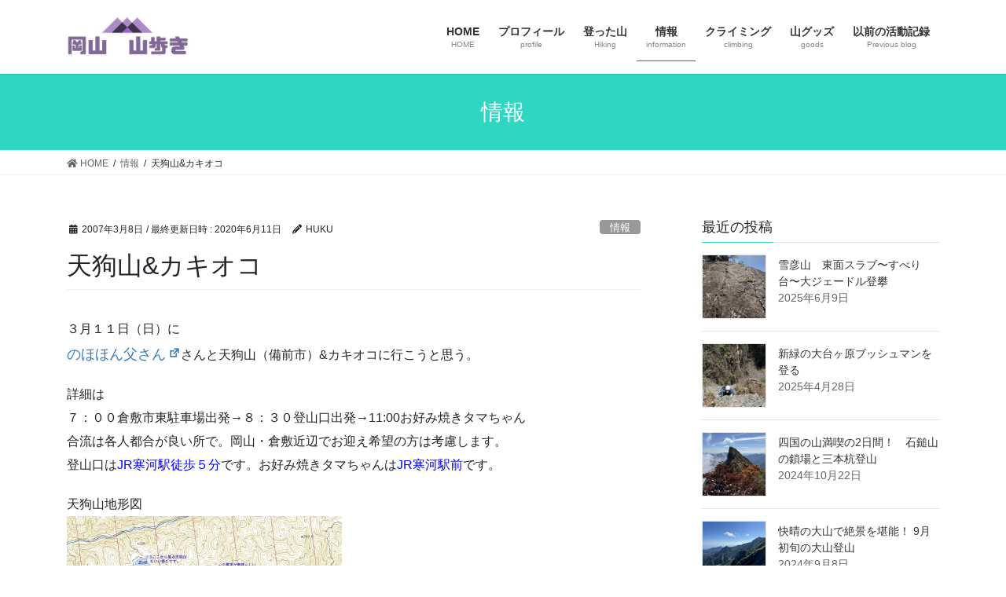

--- FILE ---
content_type: text/html; charset=UTF-8
request_url: https://yamaaruki.net/2007/03/08/tenguyama-2/
body_size: 111111
content:
<!DOCTYPE html>
<html dir="ltr" lang="ja" prefix="og: https://ogp.me/ns#">
<head>
<meta charset="utf-8">
<meta http-equiv="X-UA-Compatible" content="IE=edge">
<meta name="viewport" content="width=device-width, initial-scale=1">
<title>天狗山&amp;カキオコ</title>

		<!-- All in One SEO 4.8.3.2 - aioseo.com -->
	<meta name="robots" content="max-snippet:-1, max-image-preview:large, max-video-preview:-1" />
	<meta name="author" content="HUKU"/>
	<link rel="canonical" href="https://yamaaruki.net/2007/03/08/tenguyama-2/" />
	<meta name="generator" content="All in One SEO (AIOSEO) 4.8.3.2" />
		<meta property="og:locale" content="ja_JP" />
		<meta property="og:site_name" content="岡山山歩き" />
		<meta property="og:type" content="article" />
		<meta property="og:title" content="天狗山&amp;カキオコ" />
		<meta property="og:url" content="https://yamaaruki.net/2007/03/08/tenguyama-2/" />
		<meta property="article:published_time" content="2007-03-08T12:03:16+00:00" />
		<meta property="article:modified_time" content="2020-06-10T22:45:47+00:00" />
		<meta name="twitter:card" content="summary_large_image" />
		<meta name="twitter:site" content="@hukusima" />
		<meta name="twitter:title" content="天狗山&amp;カキオコ" />
		<meta name="twitter:creator" content="@hukusima" />
		<script type="application/ld+json" class="aioseo-schema">
			{"@context":"https:\/\/schema.org","@graph":[{"@type":"Article","@id":"https:\/\/yamaaruki.net\/2007\/03\/08\/tenguyama-2\/#article","name":"\u5929\u72d7\u5c71&\u30ab\u30ad\u30aa\u30b3","headline":"\u5929\u72d7\u5c71&#038;\u30ab\u30ad\u30aa\u30b3","author":{"@id":"https:\/\/yamaaruki.net\/author\/huku\/#author"},"publisher":{"@id":"https:\/\/yamaaruki.net\/#organization"},"image":{"@type":"ImageObject"},"datePublished":"2007-03-08T21:03:16+09:00","dateModified":"2020-06-11T07:45:47+09:00","inLanguage":"ja","commentCount":2,"mainEntityOfPage":{"@id":"https:\/\/yamaaruki.net\/2007\/03\/08\/tenguyama-2\/#webpage"},"isPartOf":{"@id":"https:\/\/yamaaruki.net\/2007\/03\/08\/tenguyama-2\/#webpage"},"articleSection":"\u60c5\u5831"},{"@type":"BreadcrumbList","@id":"https:\/\/yamaaruki.net\/2007\/03\/08\/tenguyama-2\/#breadcrumblist","itemListElement":[{"@type":"ListItem","@id":"https:\/\/yamaaruki.net#listItem","position":1,"name":"Home","item":"https:\/\/yamaaruki.net","nextItem":{"@type":"ListItem","@id":"https:\/\/yamaaruki.net\/category\/content-information\/#listItem","name":"\u60c5\u5831"}},{"@type":"ListItem","@id":"https:\/\/yamaaruki.net\/category\/content-information\/#listItem","position":2,"name":"\u60c5\u5831","item":"https:\/\/yamaaruki.net\/category\/content-information\/","nextItem":{"@type":"ListItem","@id":"https:\/\/yamaaruki.net\/2007\/03\/08\/tenguyama-2\/#listItem","name":"\u5929\u72d7\u5c71&#038;\u30ab\u30ad\u30aa\u30b3"},"previousItem":{"@type":"ListItem","@id":"https:\/\/yamaaruki.net#listItem","name":"Home"}},{"@type":"ListItem","@id":"https:\/\/yamaaruki.net\/2007\/03\/08\/tenguyama-2\/#listItem","position":3,"name":"\u5929\u72d7\u5c71&#038;\u30ab\u30ad\u30aa\u30b3","previousItem":{"@type":"ListItem","@id":"https:\/\/yamaaruki.net\/category\/content-information\/#listItem","name":"\u60c5\u5831"}}]},{"@type":"Organization","@id":"https:\/\/yamaaruki.net\/#organization","name":"\u5ca1\u5c71\u5c71\u6b69\u304d","description":"\u5ca1\u5c71\u306e\u4f4e\u5c71\u3092\u6b69\u3044\u3066\u3044\u307e\u3059\u3002\u30af\u30e9\u30a4\u30df\u30f3\u30b0\u3084\u5c71\u30b0\u30c3\u30ba\u306e\u7d39\u4ecb\u3082\u66f8\u3044\u3066\u3044\u304d\u307e\u3059\u3002","url":"https:\/\/yamaaruki.net\/","sameAs":["https:\/\/twitter.com\/hukusima"]},{"@type":"Person","@id":"https:\/\/yamaaruki.net\/author\/huku\/#author","url":"https:\/\/yamaaruki.net\/author\/huku\/","name":"HUKU","image":{"@type":"ImageObject","@id":"https:\/\/yamaaruki.net\/2007\/03\/08\/tenguyama-2\/#authorImage","url":"https:\/\/secure.gravatar.com\/avatar\/2863f9ca5e6bdfe21d170e8ad56ad16c?s=96&d=mm&r=g","width":96,"height":96,"caption":"HUKU"},"sameAs":["@hukusima"]},{"@type":"WebPage","@id":"https:\/\/yamaaruki.net\/2007\/03\/08\/tenguyama-2\/#webpage","url":"https:\/\/yamaaruki.net\/2007\/03\/08\/tenguyama-2\/","name":"\u5929\u72d7\u5c71&\u30ab\u30ad\u30aa\u30b3","inLanguage":"ja","isPartOf":{"@id":"https:\/\/yamaaruki.net\/#website"},"breadcrumb":{"@id":"https:\/\/yamaaruki.net\/2007\/03\/08\/tenguyama-2\/#breadcrumblist"},"author":{"@id":"https:\/\/yamaaruki.net\/author\/huku\/#author"},"creator":{"@id":"https:\/\/yamaaruki.net\/author\/huku\/#author"},"image":{"@type":"ImageObject","@id":"https:\/\/yamaaruki.net\/2007\/03\/08\/tenguyama-2\/#mainImage"},"primaryImageOfPage":{"@id":"https:\/\/yamaaruki.net\/2007\/03\/08\/tenguyama-2\/#mainImage"},"datePublished":"2007-03-08T21:03:16+09:00","dateModified":"2020-06-11T07:45:47+09:00"},{"@type":"WebSite","@id":"https:\/\/yamaaruki.net\/#website","url":"https:\/\/yamaaruki.net\/","name":"\u5ca1\u5c71\u5c71\u6b69\u304d","description":"\u5ca1\u5c71\u306e\u4f4e\u5c71\u3092\u6b69\u3044\u3066\u3044\u307e\u3059\u3002\u30af\u30e9\u30a4\u30df\u30f3\u30b0\u3084\u5c71\u30b0\u30c3\u30ba\u306e\u7d39\u4ecb\u3082\u66f8\u3044\u3066\u3044\u304d\u307e\u3059\u3002","inLanguage":"ja","publisher":{"@id":"https:\/\/yamaaruki.net\/#organization"}}]}
		</script>
		<!-- All in One SEO -->

<!-- Jetpack Site Verification Tags -->
<meta name="google-site-verification" content="TPP7aTWo3kW_DsdjpledwIBK4m1wlU7N8tQxKPSfVVE" />
<link rel='dns-prefetch' href='//stats.wp.com' />
<link rel='dns-prefetch' href='//use.fontawesome.com' />
<link rel="alternate" type="application/rss+xml" title="岡山山歩き &raquo; フィード" href="https://yamaaruki.net/feed/" />
<link rel="alternate" type="application/rss+xml" title="岡山山歩き &raquo; コメントフィード" href="https://yamaaruki.net/comments/feed/" />
<link rel="alternate" type="text/calendar" title="岡山山歩き &raquo; iCal フィード" href="https://yamaaruki.net/events/?ical=1" />
<script type="text/javascript" id="wpp-js" src="https://yamaaruki.net/wp-content/plugins/wordpress-popular-posts/assets/js/wpp.min.js?ver=7.3.1" data-sampling="0" data-sampling-rate="100" data-api-url="https://yamaaruki.net/wp-json/wordpress-popular-posts" data-post-id="126" data-token="d43ffddb09" data-lang="0" data-debug="0"></script>
<link rel="alternate" type="application/rss+xml" title="岡山山歩き &raquo; ストーリー フィード" href="https://yamaaruki.net/web-stories/feed/"><script type="text/javascript">
/* <![CDATA[ */
window._wpemojiSettings = {"baseUrl":"https:\/\/s.w.org\/images\/core\/emoji\/15.0.3\/72x72\/","ext":".png","svgUrl":"https:\/\/s.w.org\/images\/core\/emoji\/15.0.3\/svg\/","svgExt":".svg","source":{"concatemoji":"https:\/\/yamaaruki.net\/wp-includes\/js\/wp-emoji-release.min.js?ver=6.5"}};
/*! This file is auto-generated */
!function(i,n){var o,s,e;function c(e){try{var t={supportTests:e,timestamp:(new Date).valueOf()};sessionStorage.setItem(o,JSON.stringify(t))}catch(e){}}function p(e,t,n){e.clearRect(0,0,e.canvas.width,e.canvas.height),e.fillText(t,0,0);var t=new Uint32Array(e.getImageData(0,0,e.canvas.width,e.canvas.height).data),r=(e.clearRect(0,0,e.canvas.width,e.canvas.height),e.fillText(n,0,0),new Uint32Array(e.getImageData(0,0,e.canvas.width,e.canvas.height).data));return t.every(function(e,t){return e===r[t]})}function u(e,t,n){switch(t){case"flag":return n(e,"\ud83c\udff3\ufe0f\u200d\u26a7\ufe0f","\ud83c\udff3\ufe0f\u200b\u26a7\ufe0f")?!1:!n(e,"\ud83c\uddfa\ud83c\uddf3","\ud83c\uddfa\u200b\ud83c\uddf3")&&!n(e,"\ud83c\udff4\udb40\udc67\udb40\udc62\udb40\udc65\udb40\udc6e\udb40\udc67\udb40\udc7f","\ud83c\udff4\u200b\udb40\udc67\u200b\udb40\udc62\u200b\udb40\udc65\u200b\udb40\udc6e\u200b\udb40\udc67\u200b\udb40\udc7f");case"emoji":return!n(e,"\ud83d\udc26\u200d\u2b1b","\ud83d\udc26\u200b\u2b1b")}return!1}function f(e,t,n){var r="undefined"!=typeof WorkerGlobalScope&&self instanceof WorkerGlobalScope?new OffscreenCanvas(300,150):i.createElement("canvas"),a=r.getContext("2d",{willReadFrequently:!0}),o=(a.textBaseline="top",a.font="600 32px Arial",{});return e.forEach(function(e){o[e]=t(a,e,n)}),o}function t(e){var t=i.createElement("script");t.src=e,t.defer=!0,i.head.appendChild(t)}"undefined"!=typeof Promise&&(o="wpEmojiSettingsSupports",s=["flag","emoji"],n.supports={everything:!0,everythingExceptFlag:!0},e=new Promise(function(e){i.addEventListener("DOMContentLoaded",e,{once:!0})}),new Promise(function(t){var n=function(){try{var e=JSON.parse(sessionStorage.getItem(o));if("object"==typeof e&&"number"==typeof e.timestamp&&(new Date).valueOf()<e.timestamp+604800&&"object"==typeof e.supportTests)return e.supportTests}catch(e){}return null}();if(!n){if("undefined"!=typeof Worker&&"undefined"!=typeof OffscreenCanvas&&"undefined"!=typeof URL&&URL.createObjectURL&&"undefined"!=typeof Blob)try{var e="postMessage("+f.toString()+"("+[JSON.stringify(s),u.toString(),p.toString()].join(",")+"));",r=new Blob([e],{type:"text/javascript"}),a=new Worker(URL.createObjectURL(r),{name:"wpTestEmojiSupports"});return void(a.onmessage=function(e){c(n=e.data),a.terminate(),t(n)})}catch(e){}c(n=f(s,u,p))}t(n)}).then(function(e){for(var t in e)n.supports[t]=e[t],n.supports.everything=n.supports.everything&&n.supports[t],"flag"!==t&&(n.supports.everythingExceptFlag=n.supports.everythingExceptFlag&&n.supports[t]);n.supports.everythingExceptFlag=n.supports.everythingExceptFlag&&!n.supports.flag,n.DOMReady=!1,n.readyCallback=function(){n.DOMReady=!0}}).then(function(){return e}).then(function(){var e;n.supports.everything||(n.readyCallback(),(e=n.source||{}).concatemoji?t(e.concatemoji):e.wpemoji&&e.twemoji&&(t(e.twemoji),t(e.wpemoji)))}))}((window,document),window._wpemojiSettings);
/* ]]> */
</script>
<link rel='preload' id='jetpack_related-posts-css-preload' href='https://yamaaruki.net/wp-content/plugins/jetpack/modules/related-posts/related-posts.css?ver=20240116' as='style' onload="this.onload=null;this.rel='stylesheet'"/>
<link rel='stylesheet' id='jetpack_related-posts-css' href='https://yamaaruki.net/wp-content/plugins/jetpack/modules/related-posts/related-posts.css?ver=20240116' media='print' onload="this.media='all'; this.onload=null;">
<link rel='preload' id='vkExUnit_common_style-css-preload' href='https://yamaaruki.net/wp-content/plugins/vk-all-in-one-expansion-unit/assets/css/vkExUnit_style.css?ver=9.107.1.1' as='style' onload="this.onload=null;this.rel='stylesheet'"/>
<link rel='stylesheet' id='vkExUnit_common_style-css' href='https://yamaaruki.net/wp-content/plugins/vk-all-in-one-expansion-unit/assets/css/vkExUnit_style.css?ver=9.107.1.1' media='print' onload="this.media='all'; this.onload=null;">
<style id='vkExUnit_common_style-inline-css' type='text/css'>
:root {--ver_page_top_button_url:url(https://yamaaruki.net/wp-content/plugins/vk-all-in-one-expansion-unit/assets/images/to-top-btn-icon.svg);}@font-face {font-weight: normal;font-style: normal;font-family: "vk_sns";src: url("https://yamaaruki.net/wp-content/plugins/vk-all-in-one-expansion-unit/inc/sns/icons/fonts/vk_sns.eot?-bq20cj");src: url("https://yamaaruki.net/wp-content/plugins/vk-all-in-one-expansion-unit/inc/sns/icons/fonts/vk_sns.eot?#iefix-bq20cj") format("embedded-opentype"),url("https://yamaaruki.net/wp-content/plugins/vk-all-in-one-expansion-unit/inc/sns/icons/fonts/vk_sns.woff?-bq20cj") format("woff"),url("https://yamaaruki.net/wp-content/plugins/vk-all-in-one-expansion-unit/inc/sns/icons/fonts/vk_sns.ttf?-bq20cj") format("truetype"),url("https://yamaaruki.net/wp-content/plugins/vk-all-in-one-expansion-unit/inc/sns/icons/fonts/vk_sns.svg?-bq20cj#vk_sns") format("svg");}
.veu_promotion-alert__content--text {border: 1px solid rgba(0,0,0,0.125);padding: 0.5em 1em;border-radius: var(--vk-size-radius);margin-bottom: var(--vk-margin-block-bottom);font-size: 0.875rem;}/* Alert Content部分に段落タグを入れた場合に最後の段落の余白を0にする */.veu_promotion-alert__content--text p:last-of-type{margin-bottom:0;margin-top: 0;}
</style>
<style id='wp-emoji-styles-inline-css' type='text/css'>

	img.wp-smiley, img.emoji {
		display: inline !important;
		border: none !important;
		box-shadow: none !important;
		height: 1em !important;
		width: 1em !important;
		margin: 0 0.07em !important;
		vertical-align: -0.1em !important;
		background: none !important;
		padding: 0 !important;
	}
</style>
<link rel='preload' id='wp-block-library-css-preload' href='https://yamaaruki.net/wp-includes/css/dist/block-library/style.min.css?ver=6.5' as='style' onload="this.onload=null;this.rel='stylesheet'"/>
<link rel='stylesheet' id='wp-block-library-css' href='https://yamaaruki.net/wp-includes/css/dist/block-library/style.min.css?ver=6.5' media='print' onload="this.media='all'; this.onload=null;">
<style id='wp-block-library-inline-css' type='text/css'>
.vk-cols--reverse{flex-direction:row-reverse}.vk-cols--hasbtn{margin-bottom:0}.vk-cols--hasbtn>.row>.vk_gridColumn_item,.vk-cols--hasbtn>.wp-block-column{position:relative;padding-bottom:3em}.vk-cols--hasbtn>.row>.vk_gridColumn_item>.wp-block-buttons,.vk-cols--hasbtn>.row>.vk_gridColumn_item>.vk_button,.vk-cols--hasbtn>.wp-block-column>.wp-block-buttons,.vk-cols--hasbtn>.wp-block-column>.vk_button{position:absolute;bottom:0;width:100%}.vk-cols--fit.wp-block-columns{gap:0}.vk-cols--fit.wp-block-columns,.vk-cols--fit.wp-block-columns:not(.is-not-stacked-on-mobile){margin-top:0;margin-bottom:0;justify-content:space-between}.vk-cols--fit.wp-block-columns>.wp-block-column *:last-child,.vk-cols--fit.wp-block-columns:not(.is-not-stacked-on-mobile)>.wp-block-column *:last-child{margin-bottom:0}.vk-cols--fit.wp-block-columns>.wp-block-column>.wp-block-cover,.vk-cols--fit.wp-block-columns:not(.is-not-stacked-on-mobile)>.wp-block-column>.wp-block-cover{margin-top:0}.vk-cols--fit.wp-block-columns.has-background,.vk-cols--fit.wp-block-columns:not(.is-not-stacked-on-mobile).has-background{padding:0}@media(max-width: 599px){.vk-cols--fit.wp-block-columns:not(.has-background)>.wp-block-column:not(.has-background),.vk-cols--fit.wp-block-columns:not(.is-not-stacked-on-mobile):not(.has-background)>.wp-block-column:not(.has-background){padding-left:0 !important;padding-right:0 !important}}@media(min-width: 782px){.vk-cols--fit.wp-block-columns .block-editor-block-list__block.wp-block-column:not(:first-child),.vk-cols--fit.wp-block-columns>.wp-block-column:not(:first-child),.vk-cols--fit.wp-block-columns:not(.is-not-stacked-on-mobile) .block-editor-block-list__block.wp-block-column:not(:first-child),.vk-cols--fit.wp-block-columns:not(.is-not-stacked-on-mobile)>.wp-block-column:not(:first-child){margin-left:0}}@media(min-width: 600px)and (max-width: 781px){.vk-cols--fit.wp-block-columns .wp-block-column:nth-child(2n),.vk-cols--fit.wp-block-columns:not(.is-not-stacked-on-mobile) .wp-block-column:nth-child(2n){margin-left:0}.vk-cols--fit.wp-block-columns .wp-block-column:not(:only-child),.vk-cols--fit.wp-block-columns:not(.is-not-stacked-on-mobile) .wp-block-column:not(:only-child){flex-basis:50% !important}}.vk-cols--fit--gap1.wp-block-columns{gap:1px}@media(min-width: 600px)and (max-width: 781px){.vk-cols--fit--gap1.wp-block-columns .wp-block-column:not(:only-child){flex-basis:calc(50% - 1px) !important}}.vk-cols--fit.vk-cols--grid>.block-editor-block-list__block,.vk-cols--fit.vk-cols--grid>.wp-block-column,.vk-cols--fit.vk-cols--grid:not(.is-not-stacked-on-mobile)>.block-editor-block-list__block,.vk-cols--fit.vk-cols--grid:not(.is-not-stacked-on-mobile)>.wp-block-column{flex-basis:50%;box-sizing:border-box}@media(max-width: 599px){.vk-cols--fit.vk-cols--grid.vk-cols--grid--alignfull>.wp-block-column:nth-child(2)>.wp-block-cover,.vk-cols--fit.vk-cols--grid.vk-cols--grid--alignfull>.wp-block-column:nth-child(2)>.vk_outer,.vk-cols--fit.vk-cols--grid:not(.is-not-stacked-on-mobile).vk-cols--grid--alignfull>.wp-block-column:nth-child(2)>.wp-block-cover,.vk-cols--fit.vk-cols--grid:not(.is-not-stacked-on-mobile).vk-cols--grid--alignfull>.wp-block-column:nth-child(2)>.vk_outer{width:100vw;margin-right:calc((100% - 100vw)/2);margin-left:calc((100% - 100vw)/2)}}@media(min-width: 600px){.vk-cols--fit.vk-cols--grid.vk-cols--grid--alignfull>.wp-block-column:nth-child(2)>.wp-block-cover,.vk-cols--fit.vk-cols--grid.vk-cols--grid--alignfull>.wp-block-column:nth-child(2)>.vk_outer,.vk-cols--fit.vk-cols--grid:not(.is-not-stacked-on-mobile).vk-cols--grid--alignfull>.wp-block-column:nth-child(2)>.wp-block-cover,.vk-cols--fit.vk-cols--grid:not(.is-not-stacked-on-mobile).vk-cols--grid--alignfull>.wp-block-column:nth-child(2)>.vk_outer{margin-right:calc(100% - 50vw);width:50vw}}@media(min-width: 600px){.vk-cols--fit.vk-cols--grid.vk-cols--grid--alignfull.vk-cols--reverse>.wp-block-column,.vk-cols--fit.vk-cols--grid:not(.is-not-stacked-on-mobile).vk-cols--grid--alignfull.vk-cols--reverse>.wp-block-column{margin-left:0;margin-right:0}.vk-cols--fit.vk-cols--grid.vk-cols--grid--alignfull.vk-cols--reverse>.wp-block-column:nth-child(2)>.wp-block-cover,.vk-cols--fit.vk-cols--grid.vk-cols--grid--alignfull.vk-cols--reverse>.wp-block-column:nth-child(2)>.vk_outer,.vk-cols--fit.vk-cols--grid:not(.is-not-stacked-on-mobile).vk-cols--grid--alignfull.vk-cols--reverse>.wp-block-column:nth-child(2)>.wp-block-cover,.vk-cols--fit.vk-cols--grid:not(.is-not-stacked-on-mobile).vk-cols--grid--alignfull.vk-cols--reverse>.wp-block-column:nth-child(2)>.vk_outer{margin-left:calc(100% - 50vw)}}.vk-cols--menu h2,.vk-cols--menu h3,.vk-cols--menu h4,.vk-cols--menu h5{margin-bottom:.2em;text-shadow:#000 0 0 10px}.vk-cols--menu h2:first-child,.vk-cols--menu h3:first-child,.vk-cols--menu h4:first-child,.vk-cols--menu h5:first-child{margin-top:0}.vk-cols--menu p{margin-bottom:1rem;text-shadow:#000 0 0 10px}.vk-cols--menu .wp-block-cover__inner-container:last-child{margin-bottom:0}.vk-cols--fitbnrs .wp-block-column .wp-block-cover:hover img{filter:unset}.vk-cols--fitbnrs .wp-block-column .wp-block-cover:hover{background-color:unset}.vk-cols--fitbnrs .wp-block-column .wp-block-cover:hover .wp-block-cover__image-background{filter:unset !important}.vk-cols--fitbnrs .wp-block-cover .wp-block-cover__inner-container{position:absolute;height:100%;width:100%}.vk-cols--fitbnrs .vk_button{height:100%;margin:0}.vk-cols--fitbnrs .vk_button .vk_button_btn,.vk-cols--fitbnrs .vk_button .btn{height:100%;width:100%;border:none;box-shadow:none;background-color:unset !important;transition:unset}.vk-cols--fitbnrs .vk_button .vk_button_btn:hover,.vk-cols--fitbnrs .vk_button .btn:hover{transition:unset}.vk-cols--fitbnrs .vk_button .vk_button_btn:after,.vk-cols--fitbnrs .vk_button .btn:after{border:none}.vk-cols--fitbnrs .vk_button .vk_button_link_txt{width:100%;position:absolute;top:50%;left:50%;transform:translateY(-50%) translateX(-50%);font-size:2rem;text-shadow:#000 0 0 10px}.vk-cols--fitbnrs .vk_button .vk_button_link_subCaption{width:100%;position:absolute;top:calc(50% + 2.2em);left:50%;transform:translateY(-50%) translateX(-50%);text-shadow:#000 0 0 10px}@media(min-width: 992px){.vk-cols--media.wp-block-columns{gap:3rem}}.vk-fit-map figure{margin-bottom:0}.vk-fit-map iframe{position:relative;margin-bottom:0;display:block;max-height:400px;width:100vw}.vk-fit-map:is(.alignfull,.alignwide) div{max-width:100%}.vk-table--th--width25 :where(tr>*:first-child){width:25%}.vk-table--th--width30 :where(tr>*:first-child){width:30%}.vk-table--th--width35 :where(tr>*:first-child){width:35%}.vk-table--th--width40 :where(tr>*:first-child){width:40%}.vk-table--th--bg-bright :where(tr>*:first-child){background-color:var(--wp--preset--color--bg-secondary, rgba(0, 0, 0, 0.05))}@media(max-width: 599px){.vk-table--mobile-block :is(th,td){width:100%;display:block}.vk-table--mobile-block.wp-block-table table :is(th,td){border-top:none}}.vk-table--width--th25 :where(tr>*:first-child){width:25%}.vk-table--width--th30 :where(tr>*:first-child){width:30%}.vk-table--width--th35 :where(tr>*:first-child){width:35%}.vk-table--width--th40 :where(tr>*:first-child){width:40%}.no-margin{margin:0}@media(max-width: 599px){.wp-block-image.vk-aligncenter--mobile>.alignright{float:none;margin-left:auto;margin-right:auto}.vk-no-padding-horizontal--mobile{padding-left:0 !important;padding-right:0 !important}}
/* VK Color Palettes */
</style>
<link rel='preload' id='mediaelement-css-preload' href='https://yamaaruki.net/wp-includes/js/mediaelement/mediaelementplayer-legacy.min.css?ver=4.2.17' as='style' onload="this.onload=null;this.rel='stylesheet'"/>
<link rel='stylesheet' id='mediaelement-css' href='https://yamaaruki.net/wp-includes/js/mediaelement/mediaelementplayer-legacy.min.css?ver=4.2.17' media='print' onload="this.media='all'; this.onload=null;">
<link rel='preload' id='wp-mediaelement-css-preload' href='https://yamaaruki.net/wp-includes/js/mediaelement/wp-mediaelement.min.css?ver=6.5' as='style' onload="this.onload=null;this.rel='stylesheet'"/>
<link rel='stylesheet' id='wp-mediaelement-css' href='https://yamaaruki.net/wp-includes/js/mediaelement/wp-mediaelement.min.css?ver=6.5' media='print' onload="this.media='all'; this.onload=null;">
<style id='jetpack-sharing-buttons-style-inline-css' type='text/css'>
.jetpack-sharing-buttons__services-list{display:flex;flex-direction:row;flex-wrap:wrap;gap:0;list-style-type:none;margin:5px;padding:0}.jetpack-sharing-buttons__services-list.has-small-icon-size{font-size:12px}.jetpack-sharing-buttons__services-list.has-normal-icon-size{font-size:16px}.jetpack-sharing-buttons__services-list.has-large-icon-size{font-size:24px}.jetpack-sharing-buttons__services-list.has-huge-icon-size{font-size:36px}@media print{.jetpack-sharing-buttons__services-list{display:none!important}}.editor-styles-wrapper .wp-block-jetpack-sharing-buttons{gap:0;padding-inline-start:0}ul.jetpack-sharing-buttons__services-list.has-background{padding:1.25em 2.375em}
</style>
<style id='pdfemb-pdf-embedder-viewer-style-inline-css' type='text/css'>
.wp-block-pdfemb-pdf-embedder-viewer{max-width:none}

</style>
<style id='font-awesome-svg-styles-default-inline-css' type='text/css'>
.svg-inline--fa {
  display: inline-block;
  height: 1em;
  overflow: visible;
  vertical-align: -.125em;
}
</style>
<link rel='preload' id='font-awesome-svg-styles-css-preload' href='http://yamaaruki.net/wp-content/uploads/font-awesome/v5.13.1/css/svg-with-js.css' as='style' onload="this.onload=null;this.rel='stylesheet'"/>
<link rel='stylesheet' id='font-awesome-svg-styles-css' href='http://yamaaruki.net/wp-content/uploads/font-awesome/v5.13.1/css/svg-with-js.css' media='print' onload="this.media='all'; this.onload=null;">
<style id='font-awesome-svg-styles-inline-css' type='text/css'>
   .wp-block-font-awesome-icon svg::before,
   .wp-rich-text-font-awesome-icon svg::before {content: unset;}
</style>
<style id='classic-theme-styles-inline-css' type='text/css'>
/*! This file is auto-generated */
.wp-block-button__link{color:#fff;background-color:#32373c;border-radius:9999px;box-shadow:none;text-decoration:none;padding:calc(.667em + 2px) calc(1.333em + 2px);font-size:1.125em}.wp-block-file__button{background:#32373c;color:#fff;text-decoration:none}
</style>
<style id='global-styles-inline-css' type='text/css'>
body{--wp--preset--color--black: #000000;--wp--preset--color--cyan-bluish-gray: #abb8c3;--wp--preset--color--white: #ffffff;--wp--preset--color--pale-pink: #f78da7;--wp--preset--color--vivid-red: #cf2e2e;--wp--preset--color--luminous-vivid-orange: #ff6900;--wp--preset--color--luminous-vivid-amber: #fcb900;--wp--preset--color--light-green-cyan: #7bdcb5;--wp--preset--color--vivid-green-cyan: #00d084;--wp--preset--color--pale-cyan-blue: #8ed1fc;--wp--preset--color--vivid-cyan-blue: #0693e3;--wp--preset--color--vivid-purple: #9b51e0;--wp--preset--gradient--vivid-cyan-blue-to-vivid-purple: linear-gradient(135deg,rgba(6,147,227,1) 0%,rgb(155,81,224) 100%);--wp--preset--gradient--light-green-cyan-to-vivid-green-cyan: linear-gradient(135deg,rgb(122,220,180) 0%,rgb(0,208,130) 100%);--wp--preset--gradient--luminous-vivid-amber-to-luminous-vivid-orange: linear-gradient(135deg,rgba(252,185,0,1) 0%,rgba(255,105,0,1) 100%);--wp--preset--gradient--luminous-vivid-orange-to-vivid-red: linear-gradient(135deg,rgba(255,105,0,1) 0%,rgb(207,46,46) 100%);--wp--preset--gradient--very-light-gray-to-cyan-bluish-gray: linear-gradient(135deg,rgb(238,238,238) 0%,rgb(169,184,195) 100%);--wp--preset--gradient--cool-to-warm-spectrum: linear-gradient(135deg,rgb(74,234,220) 0%,rgb(151,120,209) 20%,rgb(207,42,186) 40%,rgb(238,44,130) 60%,rgb(251,105,98) 80%,rgb(254,248,76) 100%);--wp--preset--gradient--blush-light-purple: linear-gradient(135deg,rgb(255,206,236) 0%,rgb(152,150,240) 100%);--wp--preset--gradient--blush-bordeaux: linear-gradient(135deg,rgb(254,205,165) 0%,rgb(254,45,45) 50%,rgb(107,0,62) 100%);--wp--preset--gradient--luminous-dusk: linear-gradient(135deg,rgb(255,203,112) 0%,rgb(199,81,192) 50%,rgb(65,88,208) 100%);--wp--preset--gradient--pale-ocean: linear-gradient(135deg,rgb(255,245,203) 0%,rgb(182,227,212) 50%,rgb(51,167,181) 100%);--wp--preset--gradient--electric-grass: linear-gradient(135deg,rgb(202,248,128) 0%,rgb(113,206,126) 100%);--wp--preset--gradient--midnight: linear-gradient(135deg,rgb(2,3,129) 0%,rgb(40,116,252) 100%);--wp--preset--font-size--small: 13px;--wp--preset--font-size--medium: 20px;--wp--preset--font-size--large: 36px;--wp--preset--font-size--x-large: 42px;--wp--preset--spacing--20: 0.44rem;--wp--preset--spacing--30: 0.67rem;--wp--preset--spacing--40: 1rem;--wp--preset--spacing--50: 1.5rem;--wp--preset--spacing--60: 2.25rem;--wp--preset--spacing--70: 3.38rem;--wp--preset--spacing--80: 5.06rem;--wp--preset--shadow--natural: 6px 6px 9px rgba(0, 0, 0, 0.2);--wp--preset--shadow--deep: 12px 12px 50px rgba(0, 0, 0, 0.4);--wp--preset--shadow--sharp: 6px 6px 0px rgba(0, 0, 0, 0.2);--wp--preset--shadow--outlined: 6px 6px 0px -3px rgba(255, 255, 255, 1), 6px 6px rgba(0, 0, 0, 1);--wp--preset--shadow--crisp: 6px 6px 0px rgba(0, 0, 0, 1);}:where(.is-layout-flex){gap: 0.5em;}:where(.is-layout-grid){gap: 0.5em;}body .is-layout-flow > .alignleft{float: left;margin-inline-start: 0;margin-inline-end: 2em;}body .is-layout-flow > .alignright{float: right;margin-inline-start: 2em;margin-inline-end: 0;}body .is-layout-flow > .aligncenter{margin-left: auto !important;margin-right: auto !important;}body .is-layout-constrained > .alignleft{float: left;margin-inline-start: 0;margin-inline-end: 2em;}body .is-layout-constrained > .alignright{float: right;margin-inline-start: 2em;margin-inline-end: 0;}body .is-layout-constrained > .aligncenter{margin-left: auto !important;margin-right: auto !important;}body .is-layout-constrained > :where(:not(.alignleft):not(.alignright):not(.alignfull)){max-width: var(--wp--style--global--content-size);margin-left: auto !important;margin-right: auto !important;}body .is-layout-constrained > .alignwide{max-width: var(--wp--style--global--wide-size);}body .is-layout-flex{display: flex;}body .is-layout-flex{flex-wrap: wrap;align-items: center;}body .is-layout-flex > *{margin: 0;}body .is-layout-grid{display: grid;}body .is-layout-grid > *{margin: 0;}:where(.wp-block-columns.is-layout-flex){gap: 2em;}:where(.wp-block-columns.is-layout-grid){gap: 2em;}:where(.wp-block-post-template.is-layout-flex){gap: 1.25em;}:where(.wp-block-post-template.is-layout-grid){gap: 1.25em;}.has-black-color{color: var(--wp--preset--color--black) !important;}.has-cyan-bluish-gray-color{color: var(--wp--preset--color--cyan-bluish-gray) !important;}.has-white-color{color: var(--wp--preset--color--white) !important;}.has-pale-pink-color{color: var(--wp--preset--color--pale-pink) !important;}.has-vivid-red-color{color: var(--wp--preset--color--vivid-red) !important;}.has-luminous-vivid-orange-color{color: var(--wp--preset--color--luminous-vivid-orange) !important;}.has-luminous-vivid-amber-color{color: var(--wp--preset--color--luminous-vivid-amber) !important;}.has-light-green-cyan-color{color: var(--wp--preset--color--light-green-cyan) !important;}.has-vivid-green-cyan-color{color: var(--wp--preset--color--vivid-green-cyan) !important;}.has-pale-cyan-blue-color{color: var(--wp--preset--color--pale-cyan-blue) !important;}.has-vivid-cyan-blue-color{color: var(--wp--preset--color--vivid-cyan-blue) !important;}.has-vivid-purple-color{color: var(--wp--preset--color--vivid-purple) !important;}.has-black-background-color{background-color: var(--wp--preset--color--black) !important;}.has-cyan-bluish-gray-background-color{background-color: var(--wp--preset--color--cyan-bluish-gray) !important;}.has-white-background-color{background-color: var(--wp--preset--color--white) !important;}.has-pale-pink-background-color{background-color: var(--wp--preset--color--pale-pink) !important;}.has-vivid-red-background-color{background-color: var(--wp--preset--color--vivid-red) !important;}.has-luminous-vivid-orange-background-color{background-color: var(--wp--preset--color--luminous-vivid-orange) !important;}.has-luminous-vivid-amber-background-color{background-color: var(--wp--preset--color--luminous-vivid-amber) !important;}.has-light-green-cyan-background-color{background-color: var(--wp--preset--color--light-green-cyan) !important;}.has-vivid-green-cyan-background-color{background-color: var(--wp--preset--color--vivid-green-cyan) !important;}.has-pale-cyan-blue-background-color{background-color: var(--wp--preset--color--pale-cyan-blue) !important;}.has-vivid-cyan-blue-background-color{background-color: var(--wp--preset--color--vivid-cyan-blue) !important;}.has-vivid-purple-background-color{background-color: var(--wp--preset--color--vivid-purple) !important;}.has-black-border-color{border-color: var(--wp--preset--color--black) !important;}.has-cyan-bluish-gray-border-color{border-color: var(--wp--preset--color--cyan-bluish-gray) !important;}.has-white-border-color{border-color: var(--wp--preset--color--white) !important;}.has-pale-pink-border-color{border-color: var(--wp--preset--color--pale-pink) !important;}.has-vivid-red-border-color{border-color: var(--wp--preset--color--vivid-red) !important;}.has-luminous-vivid-orange-border-color{border-color: var(--wp--preset--color--luminous-vivid-orange) !important;}.has-luminous-vivid-amber-border-color{border-color: var(--wp--preset--color--luminous-vivid-amber) !important;}.has-light-green-cyan-border-color{border-color: var(--wp--preset--color--light-green-cyan) !important;}.has-vivid-green-cyan-border-color{border-color: var(--wp--preset--color--vivid-green-cyan) !important;}.has-pale-cyan-blue-border-color{border-color: var(--wp--preset--color--pale-cyan-blue) !important;}.has-vivid-cyan-blue-border-color{border-color: var(--wp--preset--color--vivid-cyan-blue) !important;}.has-vivid-purple-border-color{border-color: var(--wp--preset--color--vivid-purple) !important;}.has-vivid-cyan-blue-to-vivid-purple-gradient-background{background: var(--wp--preset--gradient--vivid-cyan-blue-to-vivid-purple) !important;}.has-light-green-cyan-to-vivid-green-cyan-gradient-background{background: var(--wp--preset--gradient--light-green-cyan-to-vivid-green-cyan) !important;}.has-luminous-vivid-amber-to-luminous-vivid-orange-gradient-background{background: var(--wp--preset--gradient--luminous-vivid-amber-to-luminous-vivid-orange) !important;}.has-luminous-vivid-orange-to-vivid-red-gradient-background{background: var(--wp--preset--gradient--luminous-vivid-orange-to-vivid-red) !important;}.has-very-light-gray-to-cyan-bluish-gray-gradient-background{background: var(--wp--preset--gradient--very-light-gray-to-cyan-bluish-gray) !important;}.has-cool-to-warm-spectrum-gradient-background{background: var(--wp--preset--gradient--cool-to-warm-spectrum) !important;}.has-blush-light-purple-gradient-background{background: var(--wp--preset--gradient--blush-light-purple) !important;}.has-blush-bordeaux-gradient-background{background: var(--wp--preset--gradient--blush-bordeaux) !important;}.has-luminous-dusk-gradient-background{background: var(--wp--preset--gradient--luminous-dusk) !important;}.has-pale-ocean-gradient-background{background: var(--wp--preset--gradient--pale-ocean) !important;}.has-electric-grass-gradient-background{background: var(--wp--preset--gradient--electric-grass) !important;}.has-midnight-gradient-background{background: var(--wp--preset--gradient--midnight) !important;}.has-small-font-size{font-size: var(--wp--preset--font-size--small) !important;}.has-medium-font-size{font-size: var(--wp--preset--font-size--medium) !important;}.has-large-font-size{font-size: var(--wp--preset--font-size--large) !important;}.has-x-large-font-size{font-size: var(--wp--preset--font-size--x-large) !important;}
.wp-block-navigation a:where(:not(.wp-element-button)){color: inherit;}
:where(.wp-block-post-template.is-layout-flex){gap: 1.25em;}:where(.wp-block-post-template.is-layout-grid){gap: 1.25em;}
:where(.wp-block-columns.is-layout-flex){gap: 2em;}:where(.wp-block-columns.is-layout-grid){gap: 2em;}
.wp-block-pullquote{font-size: 1.5em;line-height: 1.6;}
</style>
<link rel='preload' id='pz-linkcard-css-css-preload' href='//yamaaruki.net/wp-content/uploads/pz-linkcard/style/style.min.css?ver=2.5.6.4.6' as='style' onload="this.onload=null;this.rel='stylesheet'"/>
<link rel='stylesheet' id='pz-linkcard-css-css' href='//yamaaruki.net/wp-content/uploads/pz-linkcard/style/style.min.css?ver=2.5.6.4.6' media='print' onload="this.media='all'; this.onload=null;">
<link rel='preload' id='toc-screen-css-preload' href='https://yamaaruki.net/wp-content/plugins/table-of-contents-plus/screen.min.css?ver=2411.1' as='style' onload="this.onload=null;this.rel='stylesheet'"/>
<link rel='stylesheet' id='toc-screen-css' href='https://yamaaruki.net/wp-content/plugins/table-of-contents-plus/screen.min.css?ver=2411.1' media='print' onload="this.media='all'; this.onload=null;">
<link rel='preload' id='dashicons-css-preload' href='https://yamaaruki.net/wp-includes/css/dashicons.min.css?ver=6.5' as='style' onload="this.onload=null;this.rel='stylesheet'"/>
<link rel='stylesheet' id='dashicons-css' href='https://yamaaruki.net/wp-includes/css/dashicons.min.css?ver=6.5' media='print' onload="this.media='all'; this.onload=null;">
<link rel='preload' id='wpel-style-css-preload' href='https://yamaaruki.net/wp-content/plugins/wp-external-links/public/css/wpel.css?ver=2.62' as='style' onload="this.onload=null;this.rel='stylesheet'"/>
<link rel='stylesheet' id='wpel-style-css' href='https://yamaaruki.net/wp-content/plugins/wp-external-links/public/css/wpel.css?ver=2.62' media='print' onload="this.media='all'; this.onload=null;">
<link rel='preload' id='output-style-css-preload' href='https://yamaaruki.net/wp-content/plugins/wp-gpx-maps/css/wp-gpx-maps-output.css?ver=1.0.0' as='style' onload="this.onload=null;this.rel='stylesheet'"/>
<link rel='stylesheet' id='output-style-css' href='https://yamaaruki.net/wp-content/plugins/wp-gpx-maps/css/wp-gpx-maps-output.css?ver=1.0.0' media='print' onload="this.media='all'; this.onload=null;">
<link rel='preload' id='leaflet-css-preload' href='https://yamaaruki.net/wp-content/plugins/wp-gpx-maps/ThirdParties/Leaflet_1.5.1/leaflet.css?ver=1.5.1' as='style' onload="this.onload=null;this.rel='stylesheet'"/>
<link rel='stylesheet' id='leaflet-css' href='https://yamaaruki.net/wp-content/plugins/wp-gpx-maps/ThirdParties/Leaflet_1.5.1/leaflet.css?ver=1.5.1' media='print' onload="this.media='all'; this.onload=null;">
<link rel='preload' id='leaflet.markercluster-css-preload' href='https://yamaaruki.net/wp-content/plugins/wp-gpx-maps/ThirdParties/Leaflet.markercluster-1.4.1/MarkerCluster.css?ver=1.4.1,' as='style' onload="this.onload=null;this.rel='stylesheet'"/>
<link rel='stylesheet' id='leaflet.markercluster-css' href='https://yamaaruki.net/wp-content/plugins/wp-gpx-maps/ThirdParties/Leaflet.markercluster-1.4.1/MarkerCluster.css?ver=1.4.1,' media='print' onload="this.media='all'; this.onload=null;">
<link rel='preload' id='leaflet.Photo-css-preload' href='https://yamaaruki.net/wp-content/plugins/wp-gpx-maps/ThirdParties/Leaflet.Photo/Leaflet.Photo.css?ver=6.5' as='style' onload="this.onload=null;this.rel='stylesheet'"/>
<link rel='stylesheet' id='leaflet.Photo-css' href='https://yamaaruki.net/wp-content/plugins/wp-gpx-maps/ThirdParties/Leaflet.Photo/Leaflet.Photo.css?ver=6.5' media='print' onload="this.media='all'; this.onload=null;">
<link rel='preload' id='leaflet.fullscreen-css-preload' href='https://yamaaruki.net/wp-content/plugins/wp-gpx-maps/ThirdParties/leaflet.fullscreen-1.4.5/Control.FullScreen.css?ver=1.5.1' as='style' onload="this.onload=null;this.rel='stylesheet'"/>
<link rel='stylesheet' id='leaflet.fullscreen-css' href='https://yamaaruki.net/wp-content/plugins/wp-gpx-maps/ThirdParties/leaflet.fullscreen-1.4.5/Control.FullScreen.css?ver=1.5.1' media='print' onload="this.media='all'; this.onload=null;">
<link rel='stylesheet' id='vk-swiper-style-css' href='https://yamaaruki.net/wp-content/plugins/vk-blocks/vendor/vektor-inc/vk-swiper/src/assets/css/swiper-bundle.min.css?ver=11.0.2' type='text/css' media='all' />
<link rel='preload' id='wordpress-popular-posts-css-css-preload' href='https://yamaaruki.net/wp-content/plugins/wordpress-popular-posts/assets/css/wpp.css?ver=7.3.1' as='style' onload="this.onload=null;this.rel='stylesheet'"/>
<link rel='stylesheet' id='wordpress-popular-posts-css-css' href='https://yamaaruki.net/wp-content/plugins/wordpress-popular-posts/assets/css/wpp.css?ver=7.3.1' media='print' onload="this.media='all'; this.onload=null;">
<link rel='stylesheet' id='bootstrap-4-style-css' href='https://yamaaruki.net/wp-content/themes/lightning/_g2/library/bootstrap-4/css/bootstrap.min.css?ver=4.5.0' type='text/css' media='all' />
<link rel='stylesheet' id='lightning-common-style-css' href='https://yamaaruki.net/wp-content/themes/lightning/_g2/assets/css/common.css?ver=15.29.8' type='text/css' media='all' />
<style id='lightning-common-style-inline-css' type='text/css'>
/* vk-mobile-nav */:root {--vk-mobile-nav-menu-btn-bg-src: url("https://yamaaruki.net/wp-content/themes/lightning/_g2/inc/vk-mobile-nav/package/images/vk-menu-btn-black.svg");--vk-mobile-nav-menu-btn-close-bg-src: url("https://yamaaruki.net/wp-content/themes/lightning/_g2/inc/vk-mobile-nav/package/images/vk-menu-close-black.svg");--vk-menu-acc-icon-open-black-bg-src: url("https://yamaaruki.net/wp-content/themes/lightning/_g2/inc/vk-mobile-nav/package/images/vk-menu-acc-icon-open-black.svg");--vk-menu-acc-icon-open-white-bg-src: url("https://yamaaruki.net/wp-content/themes/lightning/_g2/inc/vk-mobile-nav/package/images/vk-menu-acc-icon-open-white.svg");--vk-menu-acc-icon-close-black-bg-src: url("https://yamaaruki.net/wp-content/themes/lightning/_g2/inc/vk-mobile-nav/package/images/vk-menu-close-black.svg");--vk-menu-acc-icon-close-white-bg-src: url("https://yamaaruki.net/wp-content/themes/lightning/_g2/inc/vk-mobile-nav/package/images/vk-menu-close-white.svg");}
</style>
<link rel='stylesheet' id='lightning-design-style-css' href='https://yamaaruki.net/wp-content/themes/lightning/_g2/design-skin/origin2/css/style.css?ver=15.29.8' type='text/css' media='all' />
<style id='lightning-design-style-inline-css' type='text/css'>
:root {--color-key:#2fd6c2;--wp--preset--color--vk-color-primary:#2fd6c2;--color-key-dark:#2e6da4;}
/* ltg common custom */:root {--vk-menu-acc-btn-border-color:#333;--vk-color-primary:#2fd6c2;--vk-color-primary-dark:#2e6da4;--vk-color-primary-vivid:#34ebd5;--color-key:#2fd6c2;--wp--preset--color--vk-color-primary:#2fd6c2;--color-key-dark:#2e6da4;}.veu_color_txt_key { color:#2e6da4 ; }.veu_color_bg_key { background-color:#2e6da4 ; }.veu_color_border_key { border-color:#2e6da4 ; }.btn-default { border-color:#2fd6c2;color:#2fd6c2;}.btn-default:focus,.btn-default:hover { border-color:#2fd6c2;background-color: #2fd6c2; }.wp-block-search__button,.btn-primary { background-color:#2fd6c2;border-color:#2e6da4; }.wp-block-search__button:focus,.wp-block-search__button:hover,.btn-primary:not(:disabled):not(.disabled):active,.btn-primary:focus,.btn-primary:hover { background-color:#2e6da4;border-color:#2fd6c2; }.btn-outline-primary { color : #2fd6c2 ; border-color:#2fd6c2; }.btn-outline-primary:not(:disabled):not(.disabled):active,.btn-outline-primary:focus,.btn-outline-primary:hover { color : #fff; background-color:#2fd6c2;border-color:#2e6da4; }a { color:#337ab7; }
.tagcloud a:before { font-family: "Font Awesome 5 Free";content: "\f02b";font-weight: bold; }
.media .media-body .media-heading a:hover { color:#2fd6c2; }@media (min-width: 768px){.gMenu > li:before,.gMenu > li.menu-item-has-children::after { border-bottom-color:#2e6da4 }.gMenu li li { background-color:#2e6da4 }.gMenu li li a:hover { background-color:#2fd6c2; }} /* @media (min-width: 768px) */.page-header { background-color:#2fd6c2; }h2,.mainSection-title { border-top-color:#2fd6c2; }h3:after,.subSection-title:after { border-bottom-color:#2fd6c2; }ul.page-numbers li span.page-numbers.current,.page-link dl .post-page-numbers.current { background-color:#2fd6c2; }.pager li > a { border-color:#2fd6c2;color:#2fd6c2;}.pager li > a:hover { background-color:#2fd6c2;color:#fff;}.siteFooter { border-top-color:#2fd6c2; }dt { border-left-color:#2fd6c2; }:root {--g_nav_main_acc_icon_open_url:url(https://yamaaruki.net/wp-content/themes/lightning/_g2/inc/vk-mobile-nav/package/images/vk-menu-acc-icon-open-black.svg);--g_nav_main_acc_icon_close_url: url(https://yamaaruki.net/wp-content/themes/lightning/_g2/inc/vk-mobile-nav/package/images/vk-menu-close-black.svg);--g_nav_sub_acc_icon_open_url: url(https://yamaaruki.net/wp-content/themes/lightning/_g2/inc/vk-mobile-nav/package/images/vk-menu-acc-icon-open-white.svg);--g_nav_sub_acc_icon_close_url: url(https://yamaaruki.net/wp-content/themes/lightning/_g2/inc/vk-mobile-nav/package/images/vk-menu-close-white.svg);}
</style>
<link rel='preload' id='veu-cta-css-preload' href='https://yamaaruki.net/wp-content/plugins/vk-all-in-one-expansion-unit/inc/call-to-action/package/assets/css/style.css?ver=9.107.1.1' as='style' onload="this.onload=null;this.rel='stylesheet'"/>
<link rel='stylesheet' id='veu-cta-css' href='https://yamaaruki.net/wp-content/plugins/vk-all-in-one-expansion-unit/inc/call-to-action/package/assets/css/style.css?ver=9.107.1.1' media='print' onload="this.media='all'; this.onload=null;">
<link rel='stylesheet' id='vk-blocks-build-css-css' href='https://yamaaruki.net/wp-content/plugins/vk-blocks/build/block-build.css?ver=1.102.0.1' type='text/css' media='all' />
<style id='vk-blocks-build-css-inline-css' type='text/css'>
:root {--vk_flow-arrow: url(https://yamaaruki.net/wp-content/plugins/vk-blocks/inc/vk-blocks/images/arrow_bottom.svg);--vk_image-mask-circle: url(https://yamaaruki.net/wp-content/plugins/vk-blocks/inc/vk-blocks/images/circle.svg);--vk_image-mask-wave01: url(https://yamaaruki.net/wp-content/plugins/vk-blocks/inc/vk-blocks/images/wave01.svg);--vk_image-mask-wave02: url(https://yamaaruki.net/wp-content/plugins/vk-blocks/inc/vk-blocks/images/wave02.svg);--vk_image-mask-wave03: url(https://yamaaruki.net/wp-content/plugins/vk-blocks/inc/vk-blocks/images/wave03.svg);--vk_image-mask-wave04: url(https://yamaaruki.net/wp-content/plugins/vk-blocks/inc/vk-blocks/images/wave04.svg);}

	:root {

		--vk-balloon-border-width:1px;

		--vk-balloon-speech-offset:-12px;
	}
	
</style>
<link rel='preload' id='lightning-theme-style-css-preload' href='https://yamaaruki.net/wp-content/themes/lightning/style.css?ver=15.29.8' as='style' onload="this.onload=null;this.rel='stylesheet'"/>
<link rel='stylesheet' id='lightning-theme-style-css' href='https://yamaaruki.net/wp-content/themes/lightning/style.css?ver=15.29.8' media='print' onload="this.media='all'; this.onload=null;">
<link rel='preload' id='vk-font-awesome-css-preload' href='https://yamaaruki.net/wp-content/themes/lightning/vendor/vektor-inc/font-awesome-versions/src/versions/6/css/all.min.css?ver=6.4.2' as='style' onload="this.onload=null;this.rel='stylesheet'"/>
<link rel='stylesheet' id='vk-font-awesome-css' href='https://yamaaruki.net/wp-content/themes/lightning/vendor/vektor-inc/font-awesome-versions/src/versions/6/css/all.min.css?ver=6.4.2' media='print' onload="this.media='all'; this.onload=null;">
<link rel='preload' id='font-awesome-official-css-preload' href='https://use.fontawesome.com/releases/v5.13.1/css/all.css' as='style' onload="this.onload=null;this.rel='stylesheet'"/>
<link rel='stylesheet' id='font-awesome-official-css' href='https://use.fontawesome.com/releases/v5.13.1/css/all.css' media='print' onload="this.media='all'; this.onload=null;">
<style id='akismet-widget-style-inline-css' type='text/css'>

			.a-stats {
				--akismet-color-mid-green: #357b49;
				--akismet-color-white: #fff;
				--akismet-color-light-grey: #f6f7f7;

				max-width: 350px;
				width: auto;
			}

			.a-stats * {
				all: unset;
				box-sizing: border-box;
			}

			.a-stats strong {
				font-weight: 600;
			}

			.a-stats a.a-stats__link,
			.a-stats a.a-stats__link:visited,
			.a-stats a.a-stats__link:active {
				background: var(--akismet-color-mid-green);
				border: none;
				box-shadow: none;
				border-radius: 8px;
				color: var(--akismet-color-white);
				cursor: pointer;
				display: block;
				font-family: -apple-system, BlinkMacSystemFont, 'Segoe UI', 'Roboto', 'Oxygen-Sans', 'Ubuntu', 'Cantarell', 'Helvetica Neue', sans-serif;
				font-weight: 500;
				padding: 12px;
				text-align: center;
				text-decoration: none;
				transition: all 0.2s ease;
			}

			/* Extra specificity to deal with TwentyTwentyOne focus style */
			.widget .a-stats a.a-stats__link:focus {
				background: var(--akismet-color-mid-green);
				color: var(--akismet-color-white);
				text-decoration: none;
			}

			.a-stats a.a-stats__link:hover {
				filter: brightness(110%);
				box-shadow: 0 4px 12px rgba(0, 0, 0, 0.06), 0 0 2px rgba(0, 0, 0, 0.16);
			}

			.a-stats .count {
				color: var(--akismet-color-white);
				display: block;
				font-size: 1.5em;
				line-height: 1.4;
				padding: 0 13px;
				white-space: nowrap;
			}
		
</style>
<link rel='preload' id='tablepress-default-css-preload' href='https://yamaaruki.net/wp-content/tablepress-combined.min.css?ver=14' as='style' onload="this.onload=null;this.rel='stylesheet'"/>
<link rel='stylesheet' id='tablepress-default-css' href='https://yamaaruki.net/wp-content/tablepress-combined.min.css?ver=14' media='print' onload="this.media='all'; this.onload=null;">
<link rel='preload' id='font-awesome-official-v4shim-css-preload' href='https://use.fontawesome.com/releases/v5.13.1/css/v4-shims.css' as='style' onload="this.onload=null;this.rel='stylesheet'"/>
<link rel='stylesheet' id='font-awesome-official-v4shim-css' href='https://use.fontawesome.com/releases/v5.13.1/css/v4-shims.css' media='print' onload="this.media='all'; this.onload=null;">
<style id='font-awesome-official-v4shim-inline-css' type='text/css'>
@font-face {
font-family: "FontAwesome";
font-display: block;
src: url("https://use.fontawesome.com/releases/v5.13.1/webfonts/fa-brands-400.eot"),
		url("https://use.fontawesome.com/releases/v5.13.1/webfonts/fa-brands-400.eot?#iefix") format("embedded-opentype"),
		url("https://use.fontawesome.com/releases/v5.13.1/webfonts/fa-brands-400.woff2") format("woff2"),
		url("https://use.fontawesome.com/releases/v5.13.1/webfonts/fa-brands-400.woff") format("woff"),
		url("https://use.fontawesome.com/releases/v5.13.1/webfonts/fa-brands-400.ttf") format("truetype"),
		url("https://use.fontawesome.com/releases/v5.13.1/webfonts/fa-brands-400.svg#fontawesome") format("svg");
}

@font-face {
font-family: "FontAwesome";
font-display: block;
src: url("https://use.fontawesome.com/releases/v5.13.1/webfonts/fa-solid-900.eot"),
		url("https://use.fontawesome.com/releases/v5.13.1/webfonts/fa-solid-900.eot?#iefix") format("embedded-opentype"),
		url("https://use.fontawesome.com/releases/v5.13.1/webfonts/fa-solid-900.woff2") format("woff2"),
		url("https://use.fontawesome.com/releases/v5.13.1/webfonts/fa-solid-900.woff") format("woff"),
		url("https://use.fontawesome.com/releases/v5.13.1/webfonts/fa-solid-900.ttf") format("truetype"),
		url("https://use.fontawesome.com/releases/v5.13.1/webfonts/fa-solid-900.svg#fontawesome") format("svg");
}

@font-face {
font-family: "FontAwesome";
font-display: block;
src: url("https://use.fontawesome.com/releases/v5.13.1/webfonts/fa-regular-400.eot"),
		url("https://use.fontawesome.com/releases/v5.13.1/webfonts/fa-regular-400.eot?#iefix") format("embedded-opentype"),
		url("https://use.fontawesome.com/releases/v5.13.1/webfonts/fa-regular-400.woff2") format("woff2"),
		url("https://use.fontawesome.com/releases/v5.13.1/webfonts/fa-regular-400.woff") format("woff"),
		url("https://use.fontawesome.com/releases/v5.13.1/webfonts/fa-regular-400.ttf") format("truetype"),
		url("https://use.fontawesome.com/releases/v5.13.1/webfonts/fa-regular-400.svg#fontawesome") format("svg");
unicode-range: U+F004-F005,U+F007,U+F017,U+F022,U+F024,U+F02E,U+F03E,U+F044,U+F057-F059,U+F06E,U+F070,U+F075,U+F07B-F07C,U+F080,U+F086,U+F089,U+F094,U+F09D,U+F0A0,U+F0A4-F0A7,U+F0C5,U+F0C7-F0C8,U+F0E0,U+F0EB,U+F0F3,U+F0F8,U+F0FE,U+F111,U+F118-F11A,U+F11C,U+F133,U+F144,U+F146,U+F14A,U+F14D-F14E,U+F150-F152,U+F15B-F15C,U+F164-F165,U+F185-F186,U+F191-F192,U+F1AD,U+F1C1-F1C9,U+F1CD,U+F1D8,U+F1E3,U+F1EA,U+F1F6,U+F1F9,U+F20A,U+F247-F249,U+F24D,U+F254-F25B,U+F25D,U+F267,U+F271-F274,U+F279,U+F28B,U+F28D,U+F2B5-F2B6,U+F2B9,U+F2BB,U+F2BD,U+F2C1-F2C2,U+F2D0,U+F2D2,U+F2DC,U+F2ED,U+F328,U+F358-F35B,U+F3A5,U+F3D1,U+F410,U+F4AD;
}
</style>
<script type="text/javascript" id="jetpack_related-posts-js-extra">
/* <![CDATA[ */
var related_posts_js_options = {"post_heading":"h4"};
/* ]]> */
</script>
<script type="text/javascript" src="https://yamaaruki.net/wp-content/plugins/jetpack/_inc/build/related-posts/related-posts.min.js?ver=20240116" id="jetpack_related-posts-js"></script>
<script type="text/javascript" src="https://yamaaruki.net/wp-includes/js/jquery/jquery.min.js?ver=3.7.1" id="jquery-core-js"></script>
<script type="text/javascript" src="https://yamaaruki.net/wp-includes/js/jquery/jquery-migrate.min.js?ver=3.4.1" id="jquery-migrate-js"></script>
<script type="text/javascript" src="https://yamaaruki.net/wp-content/plugins/wp-gpx-maps/ThirdParties/Leaflet_1.5.1/leaflet.js?ver=1.5.1" id="leaflet-js"></script>
<script type="text/javascript" src="https://yamaaruki.net/wp-content/plugins/wp-gpx-maps/ThirdParties/Leaflet.markercluster-1.4.1/leaflet.markercluster.js?ver=1.4.1" id="leaflet.markercluster-js"></script>
<script type="text/javascript" src="https://yamaaruki.net/wp-content/plugins/wp-gpx-maps/ThirdParties/Leaflet.Photo/Leaflet.Photo.js?ver=6.5" id="leaflet.Photo-js"></script>
<script type="text/javascript" src="https://yamaaruki.net/wp-content/plugins/wp-gpx-maps/ThirdParties/leaflet.fullscreen-1.4.5/Control.FullScreen.js?ver=1.4.5" id="leaflet.fullscreen-js"></script>
<script type="text/javascript" src="https://yamaaruki.net/wp-content/plugins/wp-gpx-maps/js/Chart.min.js?ver=2.8.0" id="chartjs-js"></script>
<script type="text/javascript" src="https://yamaaruki.net/wp-content/plugins/wp-gpx-maps/js/WP-GPX-Maps.js?ver=1.6.02" id="wp-gpx-maps-js"></script>
<link rel="https://api.w.org/" href="https://yamaaruki.net/wp-json/" /><link rel="alternate" type="application/json" href="https://yamaaruki.net/wp-json/wp/v2/posts/126" /><link rel="EditURI" type="application/rsd+xml" title="RSD" href="https://yamaaruki.net/xmlrpc.php?rsd" />
<meta name="generator" content="WordPress 6.5" />
<link rel='shortlink' href='https://yamaaruki.net/?p=126' />
<link rel="alternate" type="application/json+oembed" href="https://yamaaruki.net/wp-json/oembed/1.0/embed?url=https%3A%2F%2Fyamaaruki.net%2F2007%2F03%2F08%2Ftenguyama-2%2F" />
<link rel="alternate" type="text/xml+oembed" href="https://yamaaruki.net/wp-json/oembed/1.0/embed?url=https%3A%2F%2Fyamaaruki.net%2F2007%2F03%2F08%2Ftenguyama-2%2F&#038;format=xml" />
<meta name="tec-api-version" content="v1"><meta name="tec-api-origin" content="https://yamaaruki.net"><link rel="alternate" href="https://yamaaruki.net/wp-json/tribe/events/v1/" />	<style>img#wpstats{display:none}</style>
		<link rel="apple-touch-icon" sizes="180x180" href="/wp-content/uploads/fbrfg/apple-touch-icon.png">
<link rel="icon" type="image/png" sizes="32x32" href="/wp-content/uploads/fbrfg/favicon-32x32.png">
<link rel="icon" type="image/png" sizes="16x16" href="/wp-content/uploads/fbrfg/favicon-16x16.png">
<link rel="manifest" href="/wp-content/uploads/fbrfg/site.webmanifest">
<link rel="mask-icon" href="/wp-content/uploads/fbrfg/safari-pinned-tab.svg" color="#5bbad5">
<link rel="shortcut icon" href="/wp-content/uploads/fbrfg/favicon.ico">
<meta name="msapplication-TileColor" content="#da532c">
<meta name="msapplication-config" content="/wp-content/uploads/fbrfg/browserconfig.xml">
<meta name="theme-color" content="#ffffff">            <style id="wpp-loading-animation-styles">@-webkit-keyframes bgslide{from{background-position-x:0}to{background-position-x:-200%}}@keyframes bgslide{from{background-position-x:0}to{background-position-x:-200%}}.wpp-widget-block-placeholder,.wpp-shortcode-placeholder{margin:0 auto;width:60px;height:3px;background:#dd3737;background:linear-gradient(90deg,#dd3737 0%,#571313 10%,#dd3737 100%);background-size:200% auto;border-radius:3px;-webkit-animation:bgslide 1s infinite linear;animation:bgslide 1s infinite linear}</style>
            <style id="lightning-color-custom-for-plugins" type="text/css">/* ltg theme common */.color_key_bg,.color_key_bg_hover:hover{background-color: #2fd6c2;}.color_key_txt,.color_key_txt_hover:hover{color: #2fd6c2;}.color_key_border,.color_key_border_hover:hover{border-color: #2fd6c2;}.color_key_dark_bg,.color_key_dark_bg_hover:hover{background-color: #2e6da4;}.color_key_dark_txt,.color_key_dark_txt_hover:hover{color: #2e6da4;}.color_key_dark_border,.color_key_dark_border_hover:hover{border-color: #2e6da4;}</style><!-- [ VK All in One Expansion Unit OGP ] -->
<meta property="og:site_name" content="岡山山歩き" />
<meta property="og:url" content="https://yamaaruki.net/2007/03/08/tenguyama-2/" />
<meta property="og:title" content="天狗山&#038;カキオコ" />
<meta property="og:description" content="" />
<meta property="og:type" content="article" />
<meta property="og:image" content="https://yamaaruki.net/wp-content/uploads/2020/05/44E590D9-E1AC-4493-8171-BB0D96523639.jpeg" />
<meta property="og:image:width" content="1024" />
<meta property="og:image:height" content="768" />
<!-- [ / VK All in One Expansion Unit OGP ] -->
<!-- [ VK All in One Expansion Unit twitter card ] -->
<meta name="twitter:card" content="summary_large_image">
<meta name="twitter:description" content="">
<meta name="twitter:title" content="天狗山&#038;カキオコ">
<meta name="twitter:url" content="https://yamaaruki.net/2007/03/08/tenguyama-2/">
	<meta name="twitter:image" content="https://yamaaruki.net/wp-content/uploads/2020/05/44E590D9-E1AC-4493-8171-BB0D96523639.jpeg">
	<meta name="twitter:domain" content="yamaaruki.net">
	<!-- [ / VK All in One Expansion Unit twitter card ] -->
	<link rel="icon" href="https://yamaaruki.net/wp-content/uploads/2020/05/cropped-C16C5735-3CFF-431A-974D-FEA52185090C-e1590145128864-32x32.png" sizes="32x32" />
<link rel="icon" href="https://yamaaruki.net/wp-content/uploads/2020/05/cropped-C16C5735-3CFF-431A-974D-FEA52185090C-e1590145128864-192x192.png" sizes="192x192" />
<link rel="apple-touch-icon" href="https://yamaaruki.net/wp-content/uploads/2020/05/cropped-C16C5735-3CFF-431A-974D-FEA52185090C-e1590145128864-180x180.png" />
<meta name="msapplication-TileImage" content="https://yamaaruki.net/wp-content/uploads/2020/05/cropped-C16C5735-3CFF-431A-974D-FEA52185090C-e1590145128864-270x270.png" />
		<style type="text/css" id="wp-custom-css">
			h3 {
  padding: 0.25em 0.5em;
  color: #494949;
  background: transparent;
  border-left: solid 5px #7db4e6;
}		</style>
		<!-- [ VK All in One Expansion Unit Article Structure Data ] --><script type="application/ld+json">{"@context":"https://schema.org/","@type":"Article","headline":"天狗山&#038;カキオコ","image":false,"datePublished":"2007-03-08T21:03:16+09:00","dateModified":"2020-06-11T07:45:47+09:00","author":{"@type":"","name":"HUKU","url":"https://yamaaruki.net/","sameAs":""}}</script><!-- [ / VK All in One Expansion Unit Article Structure Data ] -->
</head>
<body class="post-template-default single single-post postid-126 single-format-standard tribe-no-js vk-blocks fa_v6_css post-name-tenguyama-2 post-type-post sidebar-fix sidebar-fix-priority-top bootstrap4 device-pc">
<a class="skip-link screen-reader-text" href="#main">コンテンツへスキップ</a>
<a class="skip-link screen-reader-text" href="#vk-mobile-nav">ナビゲーションに移動</a>
<header class="siteHeader">
		<div class="container siteHeadContainer">
		<div class="navbar-header">
						<p class="navbar-brand siteHeader_logo">
			<a href="https://yamaaruki.net/" data-wpel-link="internal" target="_self" rel="noopener noreferrer">
				<span><img src="https://yamaaruki.net/wp-content/uploads/2020/05/9916C682-DB9E-4DBB-AF0A-D1B71E9466B0.jpeg" alt="岡山山歩き" /></span>
			</a>
			</p>
					</div>

					<div id="gMenu_outer" class="gMenu_outer">
				<nav class="menu-%e3%82%ab%e3%83%86%e3%82%b4%e3%83%aa%e3%83%bc-container"><ul id="menu-%e3%82%ab%e3%83%86%e3%82%b4%e3%83%aa%e3%83%bc" class="menu gMenu vk-menu-acc"><li id="menu-item-1215" class="menu-item menu-item-type-custom menu-item-object-custom menu-item-home"><a href="https://yamaaruki.net/" data-wpel-link="internal" target="_self" rel="noopener noreferrer"><strong class="gMenu_name">HOME</strong><span class="gMenu_description">HOME</span></a></li>
<li id="menu-item-742" class="menu-item menu-item-type-post_type menu-item-object-page"><a href="https://yamaaruki.net/profile/" data-wpel-link="internal" target="_self" rel="noopener noreferrer"><strong class="gMenu_name">プロフィール</strong><span class="gMenu_description">profile</span></a></li>
<li id="menu-item-1224" class="menu-item menu-item-type-taxonomy menu-item-object-category menu-item-has-children"><a href="https://yamaaruki.net/category/content-mountaineering/" data-wpel-link="internal" target="_self" rel="noopener noreferrer"><strong class="gMenu_name">登った山</strong><span class="gMenu_description">Hiking</span></a>
<ul class="sub-menu">
	<li id="menu-item-1228" class="menu-item menu-item-type-taxonomy menu-item-object-category"><a href="https://yamaaruki.net/category/content-mountaineering/okayama-mountain/" data-wpel-link="internal" target="_self" rel="noopener noreferrer">岡山の山</a></li>
	<li id="menu-item-1225" class="menu-item menu-item-type-taxonomy menu-item-object-category"><a href="https://yamaaruki.net/category/content-mountaineering/100-famous-mountains/" data-wpel-link="internal" target="_self" rel="noopener noreferrer">100名山</a></li>
	<li id="menu-item-1226" class="menu-item menu-item-type-taxonomy menu-item-object-category"><a href="https://yamaaruki.net/category/content-mountaineering/200-famous-mountains/" data-wpel-link="internal" target="_self" rel="noopener noreferrer">200名山</a></li>
	<li id="menu-item-1227" class="menu-item menu-item-type-taxonomy menu-item-object-category"><a href="https://yamaaruki.net/category/content-mountaineering/300-famous-mountains/" data-wpel-link="internal" target="_self" rel="noopener noreferrer">300名山</a></li>
</ul>
</li>
<li id="menu-item-740" class="menu-item menu-item-type-taxonomy menu-item-object-category current-post-ancestor current-menu-parent current-post-parent"><a href="https://yamaaruki.net/category/content-information/" data-wpel-link="internal" target="_self" rel="noopener noreferrer"><strong class="gMenu_name">情報</strong><span class="gMenu_description">information</span></a></li>
<li id="menu-item-738" class="menu-item menu-item-type-taxonomy menu-item-object-category menu-item-has-children"><a href="https://yamaaruki.net/category/content-climbing/" data-wpel-link="internal" target="_self" rel="noopener noreferrer"><strong class="gMenu_name">クライミング</strong><span class="gMenu_description">climbing</span></a>
<ul class="sub-menu">
	<li id="menu-item-5156" class="menu-item menu-item-type-taxonomy menu-item-object-category"><a href="https://yamaaruki.net/category/content-climbing/bouldering/" data-wpel-link="internal" target="_self" rel="noopener noreferrer">ボルダリング</a></li>
	<li id="menu-item-5157" class="menu-item menu-item-type-taxonomy menu-item-object-category"><a href="https://yamaaruki.net/category/content-climbing/multi-pitch/" data-wpel-link="internal" target="_self" rel="noopener noreferrer">マルチピッチ</a></li>
</ul>
</li>
<li id="menu-item-739" class="menu-item menu-item-type-taxonomy menu-item-object-category"><a href="https://yamaaruki.net/category/content-goods/" data-wpel-link="internal" target="_self" rel="noopener noreferrer"><strong class="gMenu_name">山グッズ</strong><span class="gMenu_description">goods</span></a></li>
<li id="menu-item-743" class="menu-item menu-item-type-post_type menu-item-object-page"><a href="https://yamaaruki.net/profile/previous-record/" data-wpel-link="internal" target="_self" rel="noopener noreferrer"><strong class="gMenu_name">以前の活動記録</strong><span class="gMenu_description">Previous blog</span></a></li>
</ul></nav>			</div>
			</div>
	</header>

<div class="section page-header"><div class="container"><div class="row"><div class="col-md-12">
<div class="page-header_pageTitle">
情報</div>
</div></div></div></div><!-- [ /.page-header ] -->


<!-- [ .breadSection ] --><div class="section breadSection"><div class="container"><div class="row"><ol class="breadcrumb" itemscope itemtype="https://schema.org/BreadcrumbList"><li id="panHome" itemprop="itemListElement" itemscope itemtype="http://schema.org/ListItem"><a itemprop="item" href="https://yamaaruki.net/" data-wpel-link="internal" target="_self" rel="noopener noreferrer"><span itemprop="name"><i class="fa fa-home"></i> HOME</span></a><meta itemprop="position" content="1" /></li><li itemprop="itemListElement" itemscope itemtype="http://schema.org/ListItem"><a itemprop="item" href="https://yamaaruki.net/category/content-information/" data-wpel-link="internal" target="_self" rel="noopener noreferrer"><span itemprop="name">情報</span></a><meta itemprop="position" content="2" /></li><li><span>天狗山&#038;カキオコ</span><meta itemprop="position" content="3" /></li></ol></div></div></div><!-- [ /.breadSection ] -->

<div class="section siteContent">
<div class="container">
<div class="row">

	<div class="col mainSection mainSection-col-two baseSection vk_posts-mainSection" id="main" role="main">
				<article id="post-126" class="entry entry-full post-126 post type-post status-publish format-standard has-post-thumbnail hentry category-content-information">

	
	
		<header class="entry-header">
			<div class="entry-meta">


<span class="published entry-meta_items">2007年3月8日</span>

<span class="entry-meta_items entry-meta_updated">/ 最終更新日時 : <span class="updated">2020年6月11日</span></span>


	
	<span class="vcard author entry-meta_items entry-meta_items_author"><span class="fn">HUKU</span></span>



<span class="entry-meta_items entry-meta_items_term"><a href="https://yamaaruki.net/category/content-information/" class="btn btn-xs btn-primary entry-meta_items_term_button" style="background-color:#999999;border:none;" data-wpel-link="internal" target="_self" rel="noopener noreferrer">情報</a></span>
</div>
				<h1 class="entry-title">
											天狗山&#038;カキオコ									</h1>
		</header>

	
	
	<div class="entry-body">
				<p>３月１１日（日）に<br />
<a title="タイトル" href="http://blog.goo.ne.jp/nohohontousan/" data-wpel-link="external" rel="external noopener noreferrer" class="wpel-icon-right"><span style="font-size: large;">のほほん父さん</span><i class="wpel-icon dashicons-before dashicons-external" aria-hidden="true"></i></a>さんと天狗山（備前市）&amp;カキオコに行こうと思う。</p>
<p>詳細は<br />
７：００倉敷市東駐車場出発→８：３０登山口出発→11:00お好み焼きタマちゃん<br />
合流は各人都合が良い所で。岡山・倉敷近辺でお迎え希望の方は考慮します。<br />
登山口は<font color="#0000ff">JR寒河駅徒歩５分</font>です。お好み焼きタマちゃんは<font color="#0000ff">JR寒河駅前</font>です。</p>
<p>天狗山地形図<br />
<a href="https://yamaaruki.net/wp-content/uploads/2020/06/20070308205100.jpg" target="_blank" rel="noopener noreferrer" data-wpel-link="internal"><img decoding="async" alt="20070308205100.jpg" src="https://yamaaruki.net/wp-content/uploads/2020/06/20070308205100s.jpg" border="0"></a><br clear="all"><br />
<span id="more-126"></span><br />
１の寒河八幡宮（登山口）<br />
<a href="https://yamaaruki.net/wp-content/uploads/2020/06/20070308205921.jpg" target="_blank" rel="noopener noreferrer" data-wpel-link="internal"><img decoding="async" alt="20070308205921.jpg" src="https://yamaaruki.net/wp-content/uploads/2020/06/20070308205921s.jpg" border="0"></a><br clear="all"></p>
<p>２の天狗山山頂（この写真はガスあり）<br />
<a href="https://yamaaruki.net/wp-content/uploads/2020/06/20070308210024.jpg" target="_blank" rel="noopener noreferrer" data-wpel-link="internal"><img decoding="async" alt="20070308210024.jpg" src="https://yamaaruki.net/wp-content/uploads/2020/06/20070308210024s.jpg" border="0"></a><br clear="all"></p>
<p>３の三ツ池の景色<br />
<a href="https://yamaaruki.net/wp-content/uploads/2020/06/20070308210138.jpg" target="_blank" rel="noopener noreferrer" data-wpel-link="internal"><img decoding="async" alt="20070308210138.jpg" src="https://yamaaruki.net/wp-content/uploads/2020/06/20070308210138s.jpg" border="0"></a><br clear="all"></p>
<p>こんな感じです。<br />
お時間が合えば参加して下さい。</p>
<div class="veu_followSet"><div class="followSet_img" style="background-image: url('https://yamaaruki.net/wp-content/uploads/2020/05/44E590D9-E1AC-4493-8171-BB0D96523639.jpeg')"></div>
	<div class="followSet_body">
	<p class="followSet_title">Follow me!</p>
<div class="follow_feedly"><a href="https://feedly.com/i/subscription/feed/https://yamaaruki.net/feed/" target="blank" data-wpel-link="external" rel="external noopener noreferrer"><img decoding="async" id="feedlyFollow" src="https://s3.feedly.com/img/follows/feedly-follow-rectangle-volume-small_2x.png" alt="follow us in feedly" width="66" height="20"></a></div>
</div><!-- [ /.followSet_body ] --></div>

<div id='jp-relatedposts' class='jp-relatedposts' >
	
</div><div class="veu_socialSet veu_socialSet-position-after veu_contentAddSection"><script>window.twttr=(function(d,s,id){var js,fjs=d.getElementsByTagName(s)[0],t=window.twttr||{};if(d.getElementById(id))return t;js=d.createElement(s);js.id=id;js.src="https://platform.twitter.com/widgets.js";fjs.parentNode.insertBefore(js,fjs);t._e=[];t.ready=function(f){t._e.push(f);};return t;}(document,"script","twitter-wjs"));</script><ul><li class="sb_facebook sb_icon"><a class="sb_icon_inner wpel-icon-right" href="//www.facebook.com/sharer.php?src=bm&amp;u=https%3A%2F%2Fyamaaruki.net%2F2007%2F03%2F08%2Ftenguyama-2%2F&amp;t=%E5%A4%A9%E7%8B%97%E5%B1%B1%26%23038%3B%E3%82%AB%E3%82%AD%E3%82%AA%E3%82%B3" target="_blank" onclick="window.open(this.href,&#039;FBwindow&#039;,&#039;width=650,height=450,menubar=no,toolbar=no,scrollbars=yes&#039;);return false;" data-wpel-link="external" rel="external noopener noreferrer"><span class="vk_icon_w_r_sns_fb icon_sns"></span><span class="sns_txt">Facebook</span><span class="veu_count_sns_fb"></span><i class="wpel-icon dashicons-before dashicons-external" aria-hidden="true"></i></a></li><li class="sb_x_twitter sb_icon"><a class="sb_icon_inner wpel-icon-right" href="//twitter.com/intent/tweet?url=https%3A%2F%2Fyamaaruki.net%2F2007%2F03%2F08%2Ftenguyama-2%2F&amp;text=%E5%A4%A9%E7%8B%97%E5%B1%B1%26%23038%3B%E3%82%AB%E3%82%AD%E3%82%AA%E3%82%B3" target="_blank" data-wpel-link="external" rel="external noopener noreferrer"><span class="vk_icon_w_r_sns_x_twitter icon_sns"></span><span class="sns_txt">X</span><i class="wpel-icon dashicons-before dashicons-external" aria-hidden="true"></i></a></li><li class="sb_bluesky sb_icon"><a class="sb_icon_inner wpel-icon-right" href="https://bsky.app/intent/compose?text=%E5%A4%A9%E7%8B%97%E5%B1%B1%26%23038%3B%E3%82%AB%E3%82%AD%E3%82%AA%E3%82%B3%0Ahttps%3A%2F%2Fyamaaruki.net%2F2007%2F03%2F08%2Ftenguyama-2%2F" target="_blank" data-wpel-link="external" rel="external noopener noreferrer"><span class="vk_icon_w_r_sns_bluesky icon_sns"></span><span class="sns_txt">Bluesky</span><i class="wpel-icon dashicons-before dashicons-external" aria-hidden="true"></i></a></li><li class="sb_hatena sb_icon"><a class="sb_icon_inner wpel-icon-right" href="//b.hatena.ne.jp/add?mode=confirm&amp;url=https%3A%2F%2Fyamaaruki.net%2F2007%2F03%2F08%2Ftenguyama-2%2F&amp;title=%E5%A4%A9%E7%8B%97%E5%B1%B1%26%23038%3B%E3%82%AB%E3%82%AD%E3%82%AA%E3%82%B3" target="_blank" onclick="window.open(this.href,&#039;Hatenawindow&#039;,&#039;width=650,height=450,menubar=no,toolbar=no,scrollbars=yes&#039;);return false;" data-wpel-link="external" rel="external noopener noreferrer"><span class="vk_icon_w_r_sns_hatena icon_sns"></span><span class="sns_txt">Hatena</span><span class="veu_count_sns_hb"></span><i class="wpel-icon dashicons-before dashicons-external" aria-hidden="true"></i></a></li><li class="sb_pocket sb_icon"><a class="sb_icon_inner wpel-icon-right" href="//getpocket.com/edit?url=https%3A%2F%2Fyamaaruki.net%2F2007%2F03%2F08%2Ftenguyama-2%2F&amp;title=%E5%A4%A9%E7%8B%97%E5%B1%B1%26%23038%3B%E3%82%AB%E3%82%AD%E3%82%AA%E3%82%B3" target="_blank" onclick="window.open(this.href,&#039;Pokcetwindow&#039;,&#039;width=650,height=450,menubar=no,toolbar=no,scrollbars=yes&#039;);return false;" data-wpel-link="external" rel="external noopener noreferrer"><span class="vk_icon_w_r_sns_pocket icon_sns"></span><span class="sns_txt">Pocket</span><span class="veu_count_sns_pocket"></span><i class="wpel-icon dashicons-before dashicons-external" aria-hidden="true"></i></a></li><li class="sb_copy sb_icon"><button class="copy-button sb_icon_inner"data-clipboard-text="天狗山&#038;カキオコ https://yamaaruki.net/2007/03/08/tenguyama-2/"><span class="vk_icon_w_r_sns_copy icon_sns"><i class="fas fa-copy"></i></span><span class="sns_txt">Copy</span></button></li></ul></div><!-- [ /.socialSet ] -->			</div>

	
	
	
	
		<div class="entry-footer">

			<div class="entry-meta-dataList"><dl><dt>カテゴリー</dt><dd><a href="https://yamaaruki.net/category/content-information/" data-wpel-link="internal" target="_self" rel="noopener noreferrer">情報</a></dd></dl></div>
		</div><!-- [ /.entry-footer ] -->
	
	
				
</article><!-- [ /#post-126 ] -->


	<div class="vk_posts postNextPrev">

		<div id="post-125" class="vk_post vk_post-postType-post card card-post card-horizontal card-sm vk_post-col-xs-12 vk_post-col-sm-12 vk_post-col-md-6 post-125 post type-post status-publish format-standard has-post-thumbnail hentry category-300-famous-mountains"><div class="card-horizontal-inner-row"><div class="vk_post-col-5 col-5 card-img-outer"><div class="vk_post_imgOuter" style="background-image:url(https://yamaaruki.net/wp-content/uploads/2020/05/44E590D9-E1AC-4493-8171-BB0D96523639.jpeg)"><a href="https://yamaaruki.net/2007/03/07/nagi-renzan-juso/" data-wpel-link="internal" target="_self" rel="noopener noreferrer"><div class="card-img-overlay"><span class="vk_post_imgOuter_singleTermLabel" style="color:#fff;background-color:#999999">300名山</span></div><img src="https://yamaaruki.net/wp-content/uploads/2020/05/44E590D9-E1AC-4493-8171-BB0D96523639.jpeg" class="vk_post_imgOuter_img card-img card-img-use-bg wp-post-image" /></a></div><!-- [ /.vk_post_imgOuter ] --></div><!-- /.col --><div class="vk_post-col-7 col-7"><div class="vk_post_body card-body"><p class="postNextPrev_label">前の記事</p><h5 class="vk_post_title card-title"><a href="https://yamaaruki.net/2007/03/07/nagi-renzan-juso/" data-wpel-link="internal" target="_self" rel="noopener noreferrer">那岐連山縦走</a></h5><div class="vk_post_date card-date published">2007年3月7日</div></div><!-- [ /.card-body ] --></div><!-- /.col --></div><!-- [ /.row ] --></div><!-- [ /.card ] -->
		<div id="post-127" class="vk_post vk_post-postType-post card card-post card-horizontal card-sm vk_post-col-xs-12 vk_post-col-sm-12 vk_post-col-md-6 card-horizontal-reverse postNextPrev_next post-127 post type-post status-publish format-standard has-post-thumbnail hentry category-okayama-mountain"><div class="card-horizontal-inner-row"><div class="vk_post-col-5 col-5 card-img-outer"><div class="vk_post_imgOuter" style="background-image:url(https://yamaaruki.net/wp-content/uploads/2020/05/44E590D9-E1AC-4493-8171-BB0D96523639.jpeg)"><a href="https://yamaaruki.net/2007/03/10/hitsugasen-hoshiyama1/" data-wpel-link="internal" target="_self" rel="noopener noreferrer"><div class="card-img-overlay"><span class="vk_post_imgOuter_singleTermLabel" style="color:#fff;background-color:#999999">岡山の山</span></div><img src="https://yamaaruki.net/wp-content/uploads/2020/05/44E590D9-E1AC-4493-8171-BB0D96523639.jpeg" class="vk_post_imgOuter_img card-img card-img-use-bg wp-post-image" /></a></div><!-- [ /.vk_post_imgOuter ] --></div><!-- /.col --><div class="vk_post-col-7 col-7"><div class="vk_post_body card-body"><p class="postNextPrev_label">次の記事</p><h5 class="vk_post_title card-title"><a href="https://yamaaruki.net/2007/03/10/hitsugasen-hoshiyama1/" data-wpel-link="internal" target="_self" rel="noopener noreferrer">櫃ヶ山 星山（前編）</a></h5><div class="vk_post_date card-date published">2007年3月10日</div></div><!-- [ /.card-body ] --></div><!-- /.col --></div><!-- [ /.row ] --></div><!-- [ /.card ] -->
		</div>
					</div><!-- [ /.mainSection ] -->

			<div class="col subSection sideSection sideSection-col-two baseSection">
						<aside class="widget widget_vkexunit_post_list" id="vkexunit_post_list-8"><div class="veu_postList pt_0"><h1 class="widget-title subSection-title">最近の投稿</h1><div class="postList postList_miniThumb">
<div class="postList_item" id="post-7916">
				<div class="postList_thumbnail">
		<a href="https://yamaaruki.net/2025/06/09/setsupikosan-tomen-surabu-suberidai-dai-jedoru-tohan/" data-wpel-link="internal" target="_self" rel="noopener noreferrer">
			<img width="500" height="500" src="https://yamaaruki.net/wp-content/uploads/2025/06/IMG_0989-500x500.jpeg" class="attachment-thumbnail size-thumbnail wp-post-image" alt="" decoding="async" loading="lazy" srcset="https://yamaaruki.net/wp-content/uploads/2025/06/IMG_0989-500x500.jpeg 500w, https://yamaaruki.net/wp-content/uploads/2025/06/IMG_0989-96x96.jpeg 96w" sizes="(max-width: 500px) 100vw, 500px" />		</a>
		</div><!-- [ /.postList_thumbnail ] -->
		<div class="postList_body">
		<div class="postList_title entry-title"><a href="https://yamaaruki.net/2025/06/09/setsupikosan-tomen-surabu-suberidai-dai-jedoru-tohan/" data-wpel-link="internal" target="_self" rel="noopener noreferrer">雪彦山　東面スラブ〜すべり台〜大ジェードル登攀</a></div><div class="published postList_date postList_meta_items">2025年6月9日</div>	</div><!-- [ /.postList_body ] -->
</div>
		
<div class="postList_item" id="post-7880">
				<div class="postList_thumbnail">
		<a href="https://yamaaruki.net/2025/04/28/climbing-the-fresh-green-odaigahara-bushman/" data-wpel-link="internal" target="_self" rel="noopener noreferrer">
			<img width="500" height="500" src="https://yamaaruki.net/wp-content/uploads/2025/04/IMG_0830-500x500.jpeg" class="attachment-thumbnail size-thumbnail wp-post-image" alt="" decoding="async" loading="lazy" srcset="https://yamaaruki.net/wp-content/uploads/2025/04/IMG_0830-500x500.jpeg 500w, https://yamaaruki.net/wp-content/uploads/2025/04/IMG_0830-96x96.jpeg 96w" sizes="(max-width: 500px) 100vw, 500px" />		</a>
		</div><!-- [ /.postList_thumbnail ] -->
		<div class="postList_body">
		<div class="postList_title entry-title"><a href="https://yamaaruki.net/2025/04/28/climbing-the-fresh-green-odaigahara-bushman/" data-wpel-link="internal" target="_self" rel="noopener noreferrer">新緑の大台ヶ原ブッシュマンを登る</a></div><div class="published postList_date postList_meta_items">2025年4月28日</div>	</div><!-- [ /.postList_body ] -->
</div>
		
<div class="postList_item" id="post-7734">
				<div class="postList_thumbnail">
		<a href="https://yamaaruki.net/2024/10/22/chain-section-and-sanbongui-climbing-of-mt-ishizuchi/" data-wpel-link="internal" target="_self" rel="noopener noreferrer">
			<img width="500" height="500" src="https://yamaaruki.net/wp-content/uploads/2024/10/img_0038-500x500.jpg" class="attachment-thumbnail size-thumbnail wp-post-image" alt="" decoding="async" loading="lazy" srcset="https://yamaaruki.net/wp-content/uploads/2024/10/img_0038-500x500.jpg 500w, https://yamaaruki.net/wp-content/uploads/2024/10/img_0038-96x96.jpg 96w" sizes="(max-width: 500px) 100vw, 500px" />		</a>
		</div><!-- [ /.postList_thumbnail ] -->
		<div class="postList_body">
		<div class="postList_title entry-title"><a href="https://yamaaruki.net/2024/10/22/chain-section-and-sanbongui-climbing-of-mt-ishizuchi/" data-wpel-link="internal" target="_self" rel="noopener noreferrer">四国の山満喫の2日間！　石鎚山の鎖場と三本杭登山</a></div><div class="published postList_date postList_meta_items">2024年10月22日</div>	</div><!-- [ /.postList_body ] -->
</div>
		
<div class="postList_item" id="post-7771">
				<div class="postList_thumbnail">
		<a href="https://yamaaruki.net/2024/09/08/climbing-daisen-in-early-september/" data-wpel-link="internal" target="_self" rel="noopener noreferrer">
			<img width="500" height="500" src="https://yamaaruki.net/wp-content/uploads/2024/09/img_0999-500x500.jpg" class="attachment-thumbnail size-thumbnail wp-post-image" alt="" decoding="async" loading="lazy" srcset="https://yamaaruki.net/wp-content/uploads/2024/09/img_0999-500x500.jpg 500w, https://yamaaruki.net/wp-content/uploads/2024/09/img_0999-96x96.jpg 96w" sizes="(max-width: 500px) 100vw, 500px" />		</a>
		</div><!-- [ /.postList_thumbnail ] -->
		<div class="postList_body">
		<div class="postList_title entry-title"><a href="https://yamaaruki.net/2024/09/08/climbing-daisen-in-early-september/" data-wpel-link="internal" target="_self" rel="noopener noreferrer">快晴の大山で絶景を堪能！ 9月初旬の大山登山</a></div><div class="published postList_date postList_meta_items">2024年9月8日</div>	</div><!-- [ /.postList_body ] -->
</div>
		
<div class="postList_item" id="post-7746">
				<div class="postList_thumbnail">
		<a href="https://yamaaruki.net/2024/09/02/sanbe-mountain-tour/" data-wpel-link="internal" target="_self" rel="noopener noreferrer">
			<img width="500" height="500" src="https://yamaaruki.net/wp-content/uploads/2024/09/img_0977-500x500.jpg" class="attachment-thumbnail size-thumbnail wp-post-image" alt="" decoding="async" loading="lazy" srcset="https://yamaaruki.net/wp-content/uploads/2024/09/img_0977-500x500.jpg 500w, https://yamaaruki.net/wp-content/uploads/2024/09/img_0977-96x96.jpg 96w" sizes="(max-width: 500px) 100vw, 500px" />		</a>
		</div><!-- [ /.postList_thumbnail ] -->
		<div class="postList_body">
		<div class="postList_title entry-title"><a href="https://yamaaruki.net/2024/09/02/sanbe-mountain-tour/" data-wpel-link="internal" target="_self" rel="noopener noreferrer">秋の訪れを感じる三瓶山周回</a></div><div class="published postList_date postList_meta_items">2024年9月2日</div>	</div><!-- [ /.postList_body ] -->
</div>
		</div></div></aside><aside class="widget widget_block widget_categories" id="block-10"><div class="wp-block-categories-dropdown wp-block-categories"><label class="screen-reader-text" for="wp-block-categories-1">カテゴリー</label><select  name='cat' id='wp-block-categories-1' class='postform'>
	<option value='-1'>カテゴリーを選択</option>
	<option class="level-0" value="5">100名山&nbsp;&nbsp;(39)</option>
	<option class="level-0" value="6">200名山&nbsp;&nbsp;(18)</option>
	<option class="level-0" value="7">300名山&nbsp;&nbsp;(16)</option>
	<option class="level-0" value="28">クライミング&nbsp;&nbsp;(91)</option>
	<option class="level-0" value="22">ボルダリング&nbsp;&nbsp;(74)</option>
	<option class="level-0" value="25">マルチピッチ&nbsp;&nbsp;(24)</option>
	<option class="level-0" value="21">他県の山&nbsp;&nbsp;(2)</option>
	<option class="level-0" value="23">備中&nbsp;&nbsp;(41)</option>
	<option class="level-0" value="14">備中の山&nbsp;&nbsp;(15)</option>
	<option class="level-0" value="15">備前の山&nbsp;&nbsp;(12)</option>
	<option class="level-0" value="8">山グッズ&nbsp;&nbsp;(23)</option>
	<option class="level-0" value="18">山行アルバム&nbsp;&nbsp;(7)</option>
	<option class="level-0" value="11">山行計画・記録&nbsp;&nbsp;(11)</option>
	<option class="level-0" value="17">山道具たち&nbsp;&nbsp;(13)</option>
	<option class="level-0" value="4">岡山の山&nbsp;&nbsp;(69)</option>
	<option class="level-0" value="1">情報&nbsp;&nbsp;(41)</option>
	<option class="level-0" value="13">日常のお話&nbsp;&nbsp;(33)</option>
	<option class="level-0" value="20">未分類&nbsp;&nbsp;(91)</option>
	<option class="level-0" value="3">登った山&nbsp;&nbsp;(19)</option>
	<option class="level-0" value="16">美作の山&nbsp;&nbsp;(39)</option>
	<option class="level-0" value="19">鷲ノ巣&nbsp;&nbsp;(11)</option>
</select><script type="text/javascript">
/* <![CDATA[ */
	
	( function() {
		var dropdown = document.getElementById( 'wp-block-categories-1' );
		function onCatChange() {
			if ( dropdown.options[ dropdown.selectedIndex ].value > 0 ) {
				location.href = "https://yamaaruki.net/?cat=" + dropdown.options[ dropdown.selectedIndex ].value;
			}
		}
		dropdown.onchange = onCatChange;
	})();
	
	
/* ]]> */
</script>

</div></aside><div  class="tribe-compatibility-container" >
	<div
		 class="tribe-common tribe-events tribe-events-view tribe-events-view--widget-events-list tribe-events-widget" 		data-js="tribe-events-view"
		data-view-rest-url="https://yamaaruki.net/wp-json/tribe/views/v2/html"
		data-view-manage-url="1"
							data-view-breakpoint-pointer="334ec857-871b-478c-b32c-19753f69bdde"
			>
		<div class="tribe-events-widget-events-list">

			
			<script data-js="tribe-events-view-data" type="application/json">
	{"slug":"widget-events-list","prev_url":"","next_url":"","view_class":"Tribe\\Events\\Views\\V2\\Views\\Widgets\\Widget_List_View","view_slug":"widget-events-list","view_label":"View","view":null,"should_manage_url":true,"id":null,"alias-slugs":null,"title":"\u5929\u72d7\u5c71&\u30ab\u30ad\u30aa\u30b3","limit":"5","no_upcoming_events":false,"featured_events_only":false,"jsonld_enable":true,"tribe_is_list_widget":false,"admin_fields":{"title":{"label":"Title:","type":"text","classes":"","dependency":"","id":"widget-tribe-widget-events-list-2-title","name":"widget-tribe-widget-events-list[2][title]","options":[],"placeholder":"","value":null},"limit":{"label":"Show:","type":"number","default":5,"min":1,"max":10,"step":1,"classes":"","dependency":"","id":"widget-tribe-widget-events-list-2-limit","name":"widget-tribe-widget-events-list[2][limit]","options":[],"placeholder":"","value":null},"no_upcoming_events":{"label":"Hide this widget if there are no upcoming events.","type":"checkbox","classes":"","dependency":"","id":"widget-tribe-widget-events-list-2-no_upcoming_events","name":"widget-tribe-widget-events-list[2][no_upcoming_events]","options":[],"placeholder":"","value":null},"featured_events_only":{"label":"Limit to featured events only","type":"checkbox","classes":"","dependency":"","id":"widget-tribe-widget-events-list-2-featured_events_only","name":"widget-tribe-widget-events-list[2][featured_events_only]","options":[],"placeholder":"","value":null},"jsonld_enable":{"label":"Generate JSON-LD data","type":"checkbox","classes":"","dependency":"","id":"widget-tribe-widget-events-list-2-jsonld_enable","name":"widget-tribe-widget-events-list[2][jsonld_enable]","options":[],"placeholder":"","value":null}},"events":[],"url":"https:\/\/yamaaruki.net\/?post_type=tribe_events&eventDisplay=widget-events-list","url_event_date":false,"bar":{"keyword":"","date":""},"today":"2026-01-21 00:00:00","now":"2026-01-21 16:25:28","home_url":"https:\/\/yamaaruki.net","rest_url":"https:\/\/yamaaruki.net\/wp-json\/tribe\/views\/v2\/html","rest_method":"GET","rest_nonce":"","today_url":"https:\/\/yamaaruki.net\/?post_type=tribe_events&eventDisplay=widget-events-list&year=2007&monthnum=03&day=08&name=tenguyama-2","today_title":"\u30af\u30ea\u30c3\u30af\u3057\u3066\u4eca\u65e5\u306e\u65e5\u4ed8\u3092\u9078\u629e\u3057\u307e\u3059","today_label":"\u4eca\u65e5","prev_label":"","next_label":"","date_formats":{"compact":"n\/j\/Y","month_and_year_compact":"n\/j\/Y","month_and_year":"F Y","time_range_separator":" - ","date_time_separator":" @ "},"messages":{"notice":["\u4eca\u5f8c\u306e \u30a4\u30d9\u30f3\u30c8 \u306f\u3042\u308a\u307e\u305b\u3093\u3002"]},"start_of_week":"1","header_title":"","header_title_element":"h1","content_title":"","breadcrumbs":[],"before_events":"","after_events":"\n<!--\nThis calendar is powered by The Events Calendar.\nhttp:\/\/evnt.is\/18wn\n-->\n","display_events_bar":false,"disable_event_search":false,"live_refresh":true,"ical":{"display_link":true,"link":{"url":"https:\/\/yamaaruki.net\/?post_type=tribe_events&#038;eventDisplay=widget-events-list&#038;ical=1","text":"\u30a4\u30d9\u30f3\u30c8\u3092\u30a8\u30af\u30b9\u30dd\u30fc\u30c8\u3059\u308b","title":"Google \u30ab\u30ec\u30f3\u30c0\u30fc\u3001Apple iCal \u306a\u3069\u306e\u5bfe\u5fdc\u30a2\u30d7\u30ea\u3068\u30ab\u30ec\u30f3\u30c0\u30fc\u30c7\u30fc\u30bf\u3092\u5171\u6709\u3059\u308b\u306b\u306f\u3053\u3061\u3089\u3092\u304a\u4f7f\u3044\u304f\u3060\u3055\u3044"}},"container_classes":["tribe-common","tribe-events","tribe-events-view","tribe-events-view--widget-events-list","tribe-events-widget"],"container_data":[],"is_past":false,"breakpoints":{"xsmall":500,"medium":768,"full":960},"breakpoint_pointer":"334ec857-871b-478c-b32c-19753f69bdde","is_initial_load":true,"public_views":{"list":{"view_class":"Tribe\\Events\\Views\\V2\\Views\\List_View","view_url":"https:\/\/yamaaruki.net\/events\/%e3%83%aa%e3%82%b9%e3%83%88\/","view_label":"List"},"month":{"view_class":"Tribe\\Events\\Views\\V2\\Views\\Month_View","view_url":"https:\/\/yamaaruki.net\/events\/%e6%9c%88\/","view_label":"Month"},"day":{"view_class":"Tribe\\Events\\Views\\V2\\Views\\Day_View","view_url":"https:\/\/yamaaruki.net\/events\/%e4%bb%8a%e6%97%a5\/","view_label":"Day"}},"show_latest_past":false,"past":false,"compatibility_classes":["tribe-compatibility-container"],"view_more_text":"\u30ab\u30ec\u30f3\u30c0\u30fc\u3092\u8868\u793a","view_more_title":"\u30a4\u30d9\u30f3\u30c8 \u3092\u3055\u3089\u306b\u8868\u793a\u3002","view_more_link":"https:\/\/yamaaruki.net\/events\/","widget_title":"\u4eca\u5f8c\u306e\u30a4\u30d9\u30f3\u30c8","hide_if_no_upcoming_events":false,"display":[],"subscribe_links":{"gcal":{"label":"Google \u30ab\u30ec\u30f3\u30c0\u30fc","single_label":"Google \u30ab\u30ec\u30f3\u30c0\u30fc\u306b\u8ffd\u52a0","visible":true,"block_slug":"hasGoogleCalendar"},"ical":{"label":"iCalendar","single_label":"iCalender \u306b\u8ffd\u52a0","visible":true,"block_slug":"hasiCal"},"outlook-365":{"label":"Outlook 365","single_label":"Outlook 365","visible":true,"block_slug":"hasOutlook365"},"outlook-live":{"label":"Outlook Live","single_label":"Outlook Live","visible":true,"block_slug":"hasOutlookLive"}},"_context":{"slug":"widget-events-list"}}</script>

							<header class="tribe-events-widget-events-list__header">
					<h2 class="tribe-events-widget-events-list__header-title tribe-common-h6 tribe-common-h--alt">
						今後のイベント					</h2>
				</header>
			
			
				<div  class="tribe-events-header__messages tribe-events-c-messages tribe-common-b2"  >
			<div class="tribe-events-c-messages__message tribe-events-c-messages__message--notice" role="alert">
			<svg  class="tribe-common-c-svgicon tribe-common-c-svgicon--messages-not-found tribe-events-c-messages__message-icon-svg"  viewBox="0 0 21 23" xmlns="http://www.w3.org/2000/svg"><g fill-rule="evenodd"><path d="M.5 2.5h20v20H.5z"/><path stroke-linecap="round" d="M7.583 11.583l5.834 5.834m0-5.834l-5.834 5.834" class="tribe-common-c-svgicon__svg-stroke"/><path stroke-linecap="round" d="M4.5.5v4m12-4v4"/><path stroke-linecap="square" d="M.5 7.5h20"/></g></svg>
			<ul class="tribe-events-c-messages__message-list" role="alert" aria-live="polite">
									<li
						class="tribe-events-c-messages__message-list-item"
						 data-key="0" 					>
					今後の イベント はありません。					</li>
							</ul>
		</div>
	</div>

					</div>
	</div>
</div>
<script class="tribe-events-breakpoints">
	( function () {
		var completed = false;

		function initBreakpoints() {
			if ( completed ) {
				// This was fired already and completed no need to attach to the event listener.
				document.removeEventListener( 'DOMContentLoaded', initBreakpoints );
				return;
			}

			if ( 'undefined' === typeof window.tribe ) {
				return;
			}

			if ( 'undefined' === typeof window.tribe.events ) {
				return;
			}

			if ( 'undefined' === typeof window.tribe.events.views ) {
				return;
			}

			if ( 'undefined' === typeof window.tribe.events.views.breakpoints ) {
				return;
			}

			if ( 'function' !== typeof (window.tribe.events.views.breakpoints.setup) ) {
				return;
			}

			var container = document.querySelectorAll( '[data-view-breakpoint-pointer="334ec857-871b-478c-b32c-19753f69bdde"]' );
			if ( ! container ) {
				return;
			}

			window.tribe.events.views.breakpoints.setup( container );
			completed = true;
			// This was fired already and completed no need to attach to the event listener.
			document.removeEventListener( 'DOMContentLoaded', initBreakpoints );
		}

		// Try to init the breakpoints right away.
		initBreakpoints();
		document.addEventListener( 'DOMContentLoaded', initBreakpoints );
	})();
</script>
<script data-js='tribe-events-view-nonce-data' type='application/json'>{"tvn1":"7056af0594","tvn2":""}</script>					</div><!-- [ /.subSection ] -->
	

</div><!-- [ /.row ] -->
</div><!-- [ /.container ] -->
</div><!-- [ /.siteContent ] -->

<div class="section sectionBox siteContent_after">
	<div class="container ">
		<div class="row ">
			<div class="col-md-12 ">
			<aside class="widget widget_search" id="search-4"><h1 class="widget-title subSection-title">ブログ内検索</h1><form role="search" method="get" id="searchform" class="searchform" action="https://yamaaruki.net/">
				<div>
					<label class="screen-reader-text" for="s">検索:</label>
					<input type="text" value="" name="s" id="s" />
					<input type="submit" id="searchsubmit" value="検索" />
				</div>
			</form></aside>			</div>
		</div>
	</div>
</div>


<footer class="section siteFooter">
			<div class="footerMenu">
			<div class="container">
				<nav class="menu-%e3%82%ab%e3%83%86%e3%82%b4%e3%83%aa%e3%83%bc-container"><ul id="menu-%e3%82%ab%e3%83%86%e3%82%b4%e3%83%aa%e3%83%bc-1" class="menu nav"><li id="menu-item-1215" class="menu-item menu-item-type-custom menu-item-object-custom menu-item-home menu-item-1215"><a href="https://yamaaruki.net/" data-wpel-link="internal" target="_self" rel="noopener noreferrer">HOME</a></li>
<li id="menu-item-742" class="menu-item menu-item-type-post_type menu-item-object-page menu-item-742"><a href="https://yamaaruki.net/profile/" data-wpel-link="internal" target="_self" rel="noopener noreferrer">プロフィール</a></li>
<li id="menu-item-1224" class="menu-item menu-item-type-taxonomy menu-item-object-category menu-item-1224"><a href="https://yamaaruki.net/category/content-mountaineering/" data-wpel-link="internal" target="_self" rel="noopener noreferrer">登った山</a></li>
<li id="menu-item-740" class="menu-item menu-item-type-taxonomy menu-item-object-category current-post-ancestor current-menu-parent current-post-parent menu-item-740"><a href="https://yamaaruki.net/category/content-information/" data-wpel-link="internal" target="_self" rel="noopener noreferrer">情報</a></li>
<li id="menu-item-738" class="menu-item menu-item-type-taxonomy menu-item-object-category menu-item-738"><a href="https://yamaaruki.net/category/content-climbing/" data-wpel-link="internal" target="_self" rel="noopener noreferrer">クライミング</a></li>
<li id="menu-item-739" class="menu-item menu-item-type-taxonomy menu-item-object-category menu-item-739"><a href="https://yamaaruki.net/category/content-goods/" data-wpel-link="internal" target="_self" rel="noopener noreferrer">山グッズ</a></li>
<li id="menu-item-743" class="menu-item menu-item-type-post_type menu-item-object-page menu-item-743"><a href="https://yamaaruki.net/profile/previous-record/" data-wpel-link="internal" target="_self" rel="noopener noreferrer">以前の活動記録</a></li>
</ul></nav>			</div>
		</div>
			
	
	<div class="container sectionBox copySection text-center">
			<p>Copyright &copy; 岡山山歩き All Rights Reserved.</p><p>Powered by <a href="https://wordpress.org/" data-wpel-link="external" rel="external noopener noreferrer" class="wpel-icon-right">WordPress<i class="wpel-icon dashicons-before dashicons-external" aria-hidden="true"></i></a> with <a href="https://wordpress.org/themes/lightning/" target="_blank" title="Free WordPress Theme Lightning" data-wpel-link="external" rel="external noopener noreferrer" class="wpel-icon-right">Lightning Theme<i class="wpel-icon dashicons-before dashicons-external" aria-hidden="true"></i></a> &amp; <a href="https://wordpress.org/plugins/vk-all-in-one-expansion-unit/" target="_blank" data-wpel-link="external" rel="external noopener noreferrer" class="wpel-icon-right">VK All in One Expansion Unit<i class="wpel-icon dashicons-before dashicons-external" aria-hidden="true"></i></a></p>	</div>
</footer>
<div id="vk-mobile-nav-menu-btn" class="vk-mobile-nav-menu-btn">MENU</div><div class="vk-mobile-nav vk-mobile-nav-drop-in" id="vk-mobile-nav"><aside class="widget vk-mobile-nav-widget widget_categories" id="categories-4"><h1 class="widget-title subSection-title">カテゴリー</h1><form action="https://yamaaruki.net" method="get"><label class="screen-reader-text" for="cat">カテゴリー</label><select  name='cat' id='cat' class='postform'>
	<option value='-1'>カテゴリーを選択</option>
	<option class="level-0" value="5">100名山</option>
	<option class="level-0" value="6">200名山</option>
	<option class="level-0" value="7">300名山</option>
	<option class="level-0" value="28">クライミング</option>
	<option class="level-0" value="22">ボルダリング</option>
	<option class="level-0" value="25">マルチピッチ</option>
	<option class="level-0" value="21">他県の山</option>
	<option class="level-0" value="23">備中</option>
	<option class="level-0" value="14">備中の山</option>
	<option class="level-0" value="15">備前の山</option>
	<option class="level-0" value="8">山グッズ</option>
	<option class="level-0" value="18">山行アルバム</option>
	<option class="level-0" value="11">山行計画・記録</option>
	<option class="level-0" value="17">山道具たち</option>
	<option class="level-0" value="4">岡山の山</option>
	<option class="level-0" value="1">情報</option>
	<option class="level-0" value="13">日常のお話</option>
	<option class="level-0" value="20">未分類</option>
	<option class="level-0" value="3">登った山</option>
	<option class="level-0" value="16">美作の山</option>
	<option class="level-0" value="19">鷲ノ巣</option>
</select>
</form><script type="text/javascript">
/* <![CDATA[ */

(function() {
	var dropdown = document.getElementById( "cat" );
	function onCatChange() {
		if ( dropdown.options[ dropdown.selectedIndex ].value > 0 ) {
			dropdown.parentNode.submit();
		}
	}
	dropdown.onchange = onCatChange;
})();

/* ]]> */
</script>
</aside><nav class="vk-mobile-nav-menu-outer" role="navigation"><ul id="menu-%e3%82%ab%e3%83%86%e3%82%b4%e3%83%aa%e3%83%bc-2" class="vk-menu-acc menu"><li class="menu-item menu-item-type-custom menu-item-object-custom menu-item-home menu-item-1215"><a href="https://yamaaruki.net/" data-wpel-link="internal" target="_self" rel="noopener noreferrer">HOME</a></li>
<li class="menu-item menu-item-type-post_type menu-item-object-page menu-item-742"><a href="https://yamaaruki.net/profile/" data-wpel-link="internal" target="_self" rel="noopener noreferrer">プロフィール</a></li>
<li class="menu-item menu-item-type-taxonomy menu-item-object-category menu-item-has-children menu-item-1224"><a href="https://yamaaruki.net/category/content-mountaineering/" data-wpel-link="internal" target="_self" rel="noopener noreferrer">登った山</a>
<ul class="sub-menu">
	<li id="menu-item-1228" class="menu-item menu-item-type-taxonomy menu-item-object-category menu-item-1228"><a href="https://yamaaruki.net/category/content-mountaineering/okayama-mountain/" data-wpel-link="internal" target="_self" rel="noopener noreferrer">岡山の山</a></li>
	<li id="menu-item-1225" class="menu-item menu-item-type-taxonomy menu-item-object-category menu-item-1225"><a href="https://yamaaruki.net/category/content-mountaineering/100-famous-mountains/" data-wpel-link="internal" target="_self" rel="noopener noreferrer">100名山</a></li>
	<li id="menu-item-1226" class="menu-item menu-item-type-taxonomy menu-item-object-category menu-item-1226"><a href="https://yamaaruki.net/category/content-mountaineering/200-famous-mountains/" data-wpel-link="internal" target="_self" rel="noopener noreferrer">200名山</a></li>
	<li id="menu-item-1227" class="menu-item menu-item-type-taxonomy menu-item-object-category menu-item-1227"><a href="https://yamaaruki.net/category/content-mountaineering/300-famous-mountains/" data-wpel-link="internal" target="_self" rel="noopener noreferrer">300名山</a></li>
</ul>
</li>
<li class="menu-item menu-item-type-taxonomy menu-item-object-category current-post-ancestor current-menu-parent current-post-parent menu-item-740"><a href="https://yamaaruki.net/category/content-information/" data-wpel-link="internal" target="_self" rel="noopener noreferrer">情報</a></li>
<li class="menu-item menu-item-type-taxonomy menu-item-object-category menu-item-has-children menu-item-738"><a href="https://yamaaruki.net/category/content-climbing/" data-wpel-link="internal" target="_self" rel="noopener noreferrer">クライミング</a>
<ul class="sub-menu">
	<li id="menu-item-5156" class="menu-item menu-item-type-taxonomy menu-item-object-category menu-item-5156"><a href="https://yamaaruki.net/category/content-climbing/bouldering/" data-wpel-link="internal" target="_self" rel="noopener noreferrer">ボルダリング</a></li>
	<li id="menu-item-5157" class="menu-item menu-item-type-taxonomy menu-item-object-category menu-item-5157"><a href="https://yamaaruki.net/category/content-climbing/multi-pitch/" data-wpel-link="internal" target="_self" rel="noopener noreferrer">マルチピッチ</a></li>
</ul>
</li>
<li class="menu-item menu-item-type-taxonomy menu-item-object-category menu-item-739"><a href="https://yamaaruki.net/category/content-goods/" data-wpel-link="internal" target="_self" rel="noopener noreferrer">山グッズ</a></li>
<li class="menu-item menu-item-type-post_type menu-item-object-page menu-item-743"><a href="https://yamaaruki.net/profile/previous-record/" data-wpel-link="internal" target="_self" rel="noopener noreferrer">以前の活動記録</a></li>
</ul></nav></div>		<script>
		( function ( body ) {
			'use strict';
			body.className = body.className.replace( /\btribe-no-js\b/, 'tribe-js' );
		} )( document.body );
		</script>
		<script> /* <![CDATA[ */var tribe_l10n_datatables = {"aria":{"sort_ascending":": activate to sort column ascending","sort_descending":": activate to sort column descending"},"length_menu":"Show _MENU_ entries","empty_table":"No data available in table","info":"Showing _START_ to _END_ of _TOTAL_ entries","info_empty":"Showing 0 to 0 of 0 entries","info_filtered":"(filtered from _MAX_ total entries)","zero_records":"No matching records found","search":"Search:","all_selected_text":"All items on this page were selected. ","select_all_link":"Select all pages","clear_selection":"Clear Selection.","pagination":{"all":"All","next":"Next","previous":"Previous"},"select":{"rows":{"0":"","_":": Selected %d rows","1":": Selected 1 row"}},"datepicker":{"dayNames":["\u65e5\u66dc\u65e5","\u6708\u66dc\u65e5","\u706b\u66dc\u65e5","\u6c34\u66dc\u65e5","\u6728\u66dc\u65e5","\u91d1\u66dc\u65e5","\u571f\u66dc\u65e5"],"dayNamesShort":["\u65e5","\u6708","\u706b","\u6c34","\u6728","\u91d1","\u571f"],"dayNamesMin":["\u65e5","\u6708","\u706b","\u6c34","\u6728","\u91d1","\u571f"],"monthNames":["1\u6708","2\u6708","3\u6708","4\u6708","5\u6708","6\u6708","7\u6708","8\u6708","9\u6708","10\u6708","11\u6708","12\u6708"],"monthNamesShort":["1\u6708","2\u6708","3\u6708","4\u6708","5\u6708","6\u6708","7\u6708","8\u6708","9\u6708","10\u6708","11\u6708","12\u6708"],"monthNamesMin":["1\u6708","2\u6708","3\u6708","4\u6708","5\u6708","6\u6708","7\u6708","8\u6708","9\u6708","10\u6708","11\u6708","12\u6708"],"nextText":"Next","prevText":"Prev","currentText":"Today","closeText":"Done","today":"Today","clear":"Clear"}};/* ]]> */ </script><link rel='preload' id='tec-variables-skeleton-css-preload' href='https://yamaaruki.net/wp-content/plugins/the-events-calendar/common/src/resources/css/variables-skeleton.min.css?ver=6.5.5' as='style' onload="this.onload=null;this.rel='stylesheet'"/>
<link rel='stylesheet' id='tec-variables-skeleton-css' href='https://yamaaruki.net/wp-content/plugins/the-events-calendar/common/src/resources/css/variables-skeleton.min.css?ver=6.5.5' media='print' onload="this.media='all'; this.onload=null;">
<link rel='preload' id='tribe-common-skeleton-style-css-preload' href='https://yamaaruki.net/wp-content/plugins/the-events-calendar/common/src/resources/css/common-skeleton.min.css?ver=6.5.5' as='style' onload="this.onload=null;this.rel='stylesheet'"/>
<link rel='stylesheet' id='tribe-common-skeleton-style-css' href='https://yamaaruki.net/wp-content/plugins/the-events-calendar/common/src/resources/css/common-skeleton.min.css?ver=6.5.5' media='print' onload="this.media='all'; this.onload=null;">
<link rel='preload' id='tribe-events-widgets-v2-events-list-skeleton-css-preload' href='https://yamaaruki.net/wp-content/plugins/the-events-calendar/src/resources/css/widget-events-list-skeleton.min.css?ver=6.11.2' as='style' onload="this.onload=null;this.rel='stylesheet'"/>
<link rel='stylesheet' id='tribe-events-widgets-v2-events-list-skeleton-css' href='https://yamaaruki.net/wp-content/plugins/the-events-calendar/src/resources/css/widget-events-list-skeleton.min.css?ver=6.11.2' media='print' onload="this.media='all'; this.onload=null;">
<link rel='preload' id='tec-variables-full-css-preload' href='https://yamaaruki.net/wp-content/plugins/the-events-calendar/common/src/resources/css/variables-full.min.css?ver=6.5.5' as='style' onload="this.onload=null;this.rel='stylesheet'"/>
<link rel='stylesheet' id='tec-variables-full-css' href='https://yamaaruki.net/wp-content/plugins/the-events-calendar/common/src/resources/css/variables-full.min.css?ver=6.5.5' media='print' onload="this.media='all'; this.onload=null;">
<link rel='preload' id='tribe-common-full-style-css-preload' href='https://yamaaruki.net/wp-content/plugins/the-events-calendar/common/src/resources/css/common-full.min.css?ver=6.5.5' as='style' onload="this.onload=null;this.rel='stylesheet'"/>
<link rel='stylesheet' id='tribe-common-full-style-css' href='https://yamaaruki.net/wp-content/plugins/the-events-calendar/common/src/resources/css/common-full.min.css?ver=6.5.5' media='print' onload="this.media='all'; this.onload=null;">
<link rel='preload' id='tribe-events-widgets-v2-events-list-full-css-preload' href='https://yamaaruki.net/wp-content/plugins/the-events-calendar/src/resources/css/widget-events-list-full.min.css?ver=6.11.2' as='style' onload="this.onload=null;this.rel='stylesheet'"/>
<link rel='stylesheet' id='tribe-events-widgets-v2-events-list-full-css' href='https://yamaaruki.net/wp-content/plugins/the-events-calendar/src/resources/css/widget-events-list-full.min.css?ver=6.11.2' media='print' onload="this.media='all'; this.onload=null;">
<script type="text/javascript" id="toc-front-js-extra">
/* <![CDATA[ */
var tocplus = {"smooth_scroll":"1","visibility_show":"show","visibility_hide":"hide","width":"Auto"};
/* ]]> */
</script>
<script type="text/javascript" src="https://yamaaruki.net/wp-content/plugins/table-of-contents-plus/front.min.js?ver=2411.1" id="toc-front-js"></script>
<script type="text/javascript" id="vkExUnit_master-js-js-extra">
/* <![CDATA[ */
var vkExOpt = {"ajax_url":"https:\/\/yamaaruki.net\/wp-admin\/admin-ajax.php","hatena_entry":"https:\/\/yamaaruki.net\/wp-json\/vk_ex_unit\/v1\/hatena_entry\/","facebook_entry":"https:\/\/yamaaruki.net\/wp-json\/vk_ex_unit\/v1\/facebook_entry\/","facebook_count_enable":"","entry_count":"1","entry_from_post":"","homeUrl":"https:\/\/yamaaruki.net\/"};
/* ]]> */
</script>
<script type="text/javascript" src="https://yamaaruki.net/wp-content/plugins/vk-all-in-one-expansion-unit/assets/js/all.min.js?ver=9.107.1.1" id="vkExUnit_master-js-js"></script>
<script type="text/javascript" src="https://yamaaruki.net/wp-content/plugins/vk-blocks/vendor/vektor-inc/vk-swiper/src/assets/js/swiper-bundle.min.js?ver=11.0.2" id="vk-swiper-script-js"></script>
<script type="text/javascript" src="https://yamaaruki.net/wp-content/plugins/vk-blocks/build/vk-slider.min.js?ver=1.102.0.1" id="vk-blocks-slider-js"></script>
<script type="text/javascript" src="https://yamaaruki.net/wp-content/themes/lightning/_g2/library/bootstrap-4/js/bootstrap.min.js?ver=4.5.0" id="bootstrap-4-js-js"></script>
<script type="text/javascript" id="lightning-js-js-extra">
/* <![CDATA[ */
var lightningOpt = {"header_scrool":"1"};
/* ]]> */
</script>
<script type="text/javascript" src="https://yamaaruki.net/wp-content/themes/lightning/_g2/assets/js/lightning.min.js?ver=15.29.8" id="lightning-js-js"></script>
<script type="text/javascript" src="https://yamaaruki.net/wp-includes/js/clipboard.min.js?ver=2.0.11" id="clipboard-js"></script>
<script type="text/javascript" src="https://yamaaruki.net/wp-content/plugins/vk-all-in-one-expansion-unit/inc/sns/assets/js/copy-button.js" id="copy-button-js"></script>
<script type="text/javascript" src="https://yamaaruki.net/wp-content/plugins/vk-all-in-one-expansion-unit/inc/smooth-scroll/js/smooth-scroll.min.js?ver=9.107.1.1" id="smooth-scroll-js-js"></script>
<script type="text/javascript" id="wpfront-scroll-top-js-extra">
/* <![CDATA[ */
var wpfront_scroll_top_data = {"data":{"css":"#wpfront-scroll-top-container{display:none;position:fixed;cursor:pointer;z-index:9999;opacity:0}#wpfront-scroll-top-container div.text-holder{padding:3px 10px;border-radius:3px;-webkit-border-radius:3px;-webkit-box-shadow:4px 4px 5px 0 rgba(50,50,50,.5);-moz-box-shadow:4px 4px 5px 0 rgba(50,50,50,.5);box-shadow:4px 4px 5px 0 rgba(50,50,50,.5)}#wpfront-scroll-top-container a{outline-style:none;box-shadow:none;text-decoration:none}#wpfront-scroll-top-container {right: 20px;bottom: 20px;}        #wpfront-scroll-top-container img {\n            width: auto;\n            height: auto;\n        }\n        ","html":"<div id=\"wpfront-scroll-top-container\"><img src=\"https:\/\/yamaaruki.net\/wp-content\/plugins\/wpfront-scroll-top\/images\/icons\/1.png\" alt=\"\" title=\"\" \/><\/div>","data":{"hide_iframe":false,"button_fade_duration":200,"auto_hide":false,"auto_hide_after":2,"scroll_offset":100,"button_opacity":0.8,"button_action":"top","button_action_element_selector":"","button_action_container_selector":"html, body","button_action_element_offset":"0","scroll_duration":400}}};
/* ]]> */
</script>
<script type="text/javascript" src="https://yamaaruki.net/wp-content/plugins/wpfront-scroll-top/js/wpfront-scroll-top.min.js?ver=2.2.10081" id="wpfront-scroll-top-js"></script>
<script type="text/javascript" src="https://stats.wp.com/e-202604.js" id="jetpack-stats-js" data-wp-strategy="defer"></script>
<script type="text/javascript" id="jetpack-stats-js-after">
/* <![CDATA[ */
_stq = window._stq || [];
_stq.push([ "view", JSON.parse("{\"v\":\"ext\",\"blog\":\"177639442\",\"post\":\"126\",\"tz\":\"9\",\"srv\":\"yamaaruki.net\",\"j\":\"1:13.9.1\"}") ]);
_stq.push([ "clickTrackerInit", "177639442", "126" ]);
/* ]]> */
</script>
<script type="text/javascript" src="https://yamaaruki.net/wp-content/plugins/the-events-calendar/common/src/resources/js/tribe-common.min.js?ver=6.5.5" id="tribe-common-js"></script>
<script type="text/javascript" src="https://yamaaruki.net/wp-content/plugins/the-events-calendar/common/src/resources/js/utils/query-string.min.js?ver=6.5.5" id="tribe-query-string-js"></script>
<script src='https://yamaaruki.net/wp-content/plugins/the-events-calendar/common/src/resources/js/underscore-before.js'></script>
<script type="text/javascript" src="https://yamaaruki.net/wp-includes/js/underscore.min.js?ver=1.13.4" id="underscore-js"></script>
<script src='https://yamaaruki.net/wp-content/plugins/the-events-calendar/common/src/resources/js/underscore-after.js'></script>
<script type="text/javascript" src="https://yamaaruki.net/wp-includes/js/dist/vendor/wp-polyfill-inert.min.js?ver=3.1.2" id="wp-polyfill-inert-js"></script>
<script type="text/javascript" src="https://yamaaruki.net/wp-includes/js/dist/vendor/regenerator-runtime.min.js?ver=0.14.0" id="regenerator-runtime-js"></script>
<script type="text/javascript" src="https://yamaaruki.net/wp-includes/js/dist/vendor/wp-polyfill.min.js?ver=3.15.0" id="wp-polyfill-js"></script>
<script type="text/javascript" src="https://yamaaruki.net/wp-includes/js/dist/hooks.min.js?ver=2810c76e705dd1a53b18" id="wp-hooks-js"></script>
<script defer type="text/javascript" src="https://yamaaruki.net/wp-content/plugins/the-events-calendar/src/resources/js/views/manager.min.js?ver=6.11.2" id="tribe-events-views-v2-manager-js"></script>
<script type="text/javascript" src="https://yamaaruki.net/wp-content/plugins/the-events-calendar/src/resources/js/views/breakpoints.min.js?ver=6.11.2" id="tribe-events-views-v2-breakpoints-js"></script>
</body>
</html>
